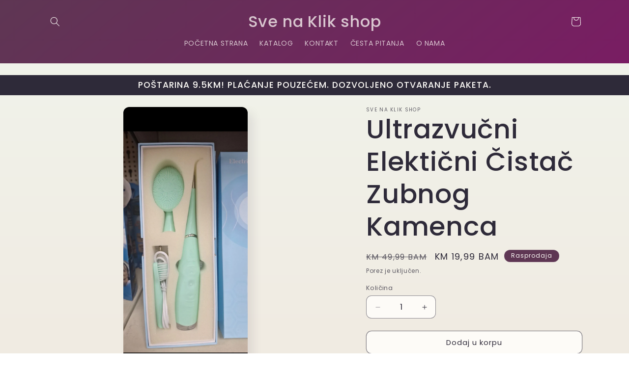

--- FILE ---
content_type: text/html; charset=utf-8
request_url: https://svenaklikshop.com/products/ultrazvucni-elekticni-cistac-zubnog-kamenca
body_size: 41759
content:
<!doctype html>
<html class="no-js" lang="hr-HR">
  <head>
    <meta charset="utf-8">
    <meta http-equiv="X-UA-Compatible" content="IE=edge">
    <meta name="viewport" content="width=device-width,initial-scale=1">
    <meta name="theme-color" content="">
    <link rel="canonical" href="https://svenaklikshop.com/products/ultrazvucni-elekticni-cistac-zubnog-kamenca"><link rel="preconnect" href="https://fonts.shopifycdn.com" crossorigin><title>
      Ultrazvučni Elektični Čistač Zubnog Kamenca
 &ndash; Sve na Klik shop</title>

    
      <meta name="description" content="Ultrazvučni čistač za zube može da ukloni zubni kamenac, mrlje, kao i tvrdi kamenac sa zuba, time sprečavajući bolesti desni. Profesionalni tretmanProfesionalni tretman za usavršavanje osmijeha sada možete obaviti bezbjedno i u toplini svog doma. Ultrazvučni čistač Vam omogućava da vodite kvalitetnu higijenu svoje usne">
    

    

<meta property="og:site_name" content="Sve na Klik shop">
<meta property="og:url" content="https://svenaklikshop.com/products/ultrazvucni-elekticni-cistac-zubnog-kamenca">
<meta property="og:title" content="Ultrazvučni Elektični Čistač Zubnog Kamenca">
<meta property="og:type" content="product">
<meta property="og:description" content="Ultrazvučni čistač za zube može da ukloni zubni kamenac, mrlje, kao i tvrdi kamenac sa zuba, time sprečavajući bolesti desni. Profesionalni tretmanProfesionalni tretman za usavršavanje osmijeha sada možete obaviti bezbjedno i u toplini svog doma. Ultrazvučni čistač Vam omogućava da vodite kvalitetnu higijenu svoje usne"><meta property="og:image" content="http://svenaklikshop.com/cdn/shop/files/viber_image_2024-05-20_21-27-39-054.jpg?v=1716657514">
  <meta property="og:image:secure_url" content="https://svenaklikshop.com/cdn/shop/files/viber_image_2024-05-20_21-27-39-054.jpg?v=1716657514">
  <meta property="og:image:width" content="738">
  <meta property="og:image:height" content="1600"><meta property="og:price:amount" content="19,99">
  <meta property="og:price:currency" content="BAM"><meta name="twitter:card" content="summary_large_image">
<meta name="twitter:title" content="Ultrazvučni Elektični Čistač Zubnog Kamenca">
<meta name="twitter:description" content="Ultrazvučni čistač za zube može da ukloni zubni kamenac, mrlje, kao i tvrdi kamenac sa zuba, time sprečavajući bolesti desni. Profesionalni tretmanProfesionalni tretman za usavršavanje osmijeha sada možete obaviti bezbjedno i u toplini svog doma. Ultrazvučni čistač Vam omogućava da vodite kvalitetnu higijenu svoje usne">


    <script src="//svenaklikshop.com/cdn/shop/t/2/assets/constants.js?v=58251544750838685771708807215" defer="defer"></script>
    <script src="//svenaklikshop.com/cdn/shop/t/2/assets/pubsub.js?v=158357773527763999511708807215" defer="defer"></script>
    <script src="//svenaklikshop.com/cdn/shop/t/2/assets/global.js?v=106116626045777747121708807215" defer="defer"></script><script src="//svenaklikshop.com/cdn/shop/t/2/assets/animations.js?v=88693664871331136111708807214" defer="defer"></script><script>window.performance && window.performance.mark && window.performance.mark('shopify.content_for_header.start');</script><meta id="shopify-digital-wallet" name="shopify-digital-wallet" content="/86313828672/digital_wallets/dialog">
<link rel="alternate" type="application/json+oembed" href="https://svenaklikshop.com/products/ultrazvucni-elekticni-cistac-zubnog-kamenca.oembed">
<script async="async" src="/checkouts/internal/preloads.js?locale=hr-BA"></script>
<script id="shopify-features" type="application/json">{"accessToken":"284e08fa602c96674c92fb05dc5cc581","betas":["rich-media-storefront-analytics"],"domain":"svenaklikshop.com","predictiveSearch":true,"shopId":86313828672,"locale":"hr"}</script>
<script>var Shopify = Shopify || {};
Shopify.shop = "bc81ef-b1.myshopify.com";
Shopify.locale = "hr-HR";
Shopify.currency = {"active":"BAM","rate":"1.0"};
Shopify.country = "BA";
Shopify.theme = {"name":"Sense","id":165642142016,"schema_name":"Sense","schema_version":"13.0.1","theme_store_id":1356,"role":"main"};
Shopify.theme.handle = "null";
Shopify.theme.style = {"id":null,"handle":null};
Shopify.cdnHost = "svenaklikshop.com/cdn";
Shopify.routes = Shopify.routes || {};
Shopify.routes.root = "/";</script>
<script type="module">!function(o){(o.Shopify=o.Shopify||{}).modules=!0}(window);</script>
<script>!function(o){function n(){var o=[];function n(){o.push(Array.prototype.slice.apply(arguments))}return n.q=o,n}var t=o.Shopify=o.Shopify||{};t.loadFeatures=n(),t.autoloadFeatures=n()}(window);</script>
<script id="shop-js-analytics" type="application/json">{"pageType":"product"}</script>
<script defer="defer" async type="module" src="//svenaklikshop.com/cdn/shopifycloud/shop-js/modules/v2/client.init-shop-cart-sync_DuK8k-vV.hr-HR.esm.js"></script>
<script defer="defer" async type="module" src="//svenaklikshop.com/cdn/shopifycloud/shop-js/modules/v2/chunk.common_BSQxiUWK.esm.js"></script>
<script defer="defer" async type="module" src="//svenaklikshop.com/cdn/shopifycloud/shop-js/modules/v2/chunk.modal_DQjuLY5x.esm.js"></script>
<script type="module">
  await import("//svenaklikshop.com/cdn/shopifycloud/shop-js/modules/v2/client.init-shop-cart-sync_DuK8k-vV.hr-HR.esm.js");
await import("//svenaklikshop.com/cdn/shopifycloud/shop-js/modules/v2/chunk.common_BSQxiUWK.esm.js");
await import("//svenaklikshop.com/cdn/shopifycloud/shop-js/modules/v2/chunk.modal_DQjuLY5x.esm.js");

  window.Shopify.SignInWithShop?.initShopCartSync?.({"fedCMEnabled":true,"windoidEnabled":true});

</script>
<script>(function() {
  var isLoaded = false;
  function asyncLoad() {
    if (isLoaded) return;
    isLoaded = true;
    var urls = ["https:\/\/apps.synctrack.io\/cta-buttons\/cta-group-button.js?v=1744704690\u0026shop=bc81ef-b1.myshopify.com","https:\/\/pixee.gropulse.com\/js\/active.js?shop=bc81ef-b1.myshopify.com"];
    for (var i = 0; i < urls.length; i++) {
      var s = document.createElement('script');
      s.type = 'text/javascript';
      s.async = true;
      s.src = urls[i];
      var x = document.getElementsByTagName('script')[0];
      x.parentNode.insertBefore(s, x);
    }
  };
  if(window.attachEvent) {
    window.attachEvent('onload', asyncLoad);
  } else {
    window.addEventListener('load', asyncLoad, false);
  }
})();</script>
<script id="__st">var __st={"a":86313828672,"offset":3600,"reqid":"49ecbd79-1935-49c8-b919-c51f3fce834b-1769821741","pageurl":"svenaklikshop.com\/products\/ultrazvucni-elekticni-cistac-zubnog-kamenca","u":"5ca5a1a8a4f1","p":"product","rtyp":"product","rid":9342713397568};</script>
<script>window.ShopifyPaypalV4VisibilityTracking = true;</script>
<script id="captcha-bootstrap">!function(){'use strict';const t='contact',e='account',n='new_comment',o=[[t,t],['blogs',n],['comments',n],[t,'customer']],c=[[e,'customer_login'],[e,'guest_login'],[e,'recover_customer_password'],[e,'create_customer']],r=t=>t.map((([t,e])=>`form[action*='/${t}']:not([data-nocaptcha='true']) input[name='form_type'][value='${e}']`)).join(','),a=t=>()=>t?[...document.querySelectorAll(t)].map((t=>t.form)):[];function s(){const t=[...o],e=r(t);return a(e)}const i='password',u='form_key',d=['recaptcha-v3-token','g-recaptcha-response','h-captcha-response',i],f=()=>{try{return window.sessionStorage}catch{return}},m='__shopify_v',_=t=>t.elements[u];function p(t,e,n=!1){try{const o=window.sessionStorage,c=JSON.parse(o.getItem(e)),{data:r}=function(t){const{data:e,action:n}=t;return t[m]||n?{data:e,action:n}:{data:t,action:n}}(c);for(const[e,n]of Object.entries(r))t.elements[e]&&(t.elements[e].value=n);n&&o.removeItem(e)}catch(o){console.error('form repopulation failed',{error:o})}}const l='form_type',E='cptcha';function T(t){t.dataset[E]=!0}const w=window,h=w.document,L='Shopify',v='ce_forms',y='captcha';let A=!1;((t,e)=>{const n=(g='f06e6c50-85a8-45c8-87d0-21a2b65856fe',I='https://cdn.shopify.com/shopifycloud/storefront-forms-hcaptcha/ce_storefront_forms_captcha_hcaptcha.v1.5.2.iife.js',D={infoText:'Zaštićeno sustavom hCaptcha',privacyText:'Zaštita privatnosti',termsText:'Uvjeti'},(t,e,n)=>{const o=w[L][v],c=o.bindForm;if(c)return c(t,g,e,D).then(n);var r;o.q.push([[t,g,e,D],n]),r=I,A||(h.body.append(Object.assign(h.createElement('script'),{id:'captcha-provider',async:!0,src:r})),A=!0)});var g,I,D;w[L]=w[L]||{},w[L][v]=w[L][v]||{},w[L][v].q=[],w[L][y]=w[L][y]||{},w[L][y].protect=function(t,e){n(t,void 0,e),T(t)},Object.freeze(w[L][y]),function(t,e,n,w,h,L){const[v,y,A,g]=function(t,e,n){const i=e?o:[],u=t?c:[],d=[...i,...u],f=r(d),m=r(i),_=r(d.filter((([t,e])=>n.includes(e))));return[a(f),a(m),a(_),s()]}(w,h,L),I=t=>{const e=t.target;return e instanceof HTMLFormElement?e:e&&e.form},D=t=>v().includes(t);t.addEventListener('submit',(t=>{const e=I(t);if(!e)return;const n=D(e)&&!e.dataset.hcaptchaBound&&!e.dataset.recaptchaBound,o=_(e),c=g().includes(e)&&(!o||!o.value);(n||c)&&t.preventDefault(),c&&!n&&(function(t){try{if(!f())return;!function(t){const e=f();if(!e)return;const n=_(t);if(!n)return;const o=n.value;o&&e.removeItem(o)}(t);const e=Array.from(Array(32),(()=>Math.random().toString(36)[2])).join('');!function(t,e){_(t)||t.append(Object.assign(document.createElement('input'),{type:'hidden',name:u})),t.elements[u].value=e}(t,e),function(t,e){const n=f();if(!n)return;const o=[...t.querySelectorAll(`input[type='${i}']`)].map((({name:t})=>t)),c=[...d,...o],r={};for(const[a,s]of new FormData(t).entries())c.includes(a)||(r[a]=s);n.setItem(e,JSON.stringify({[m]:1,action:t.action,data:r}))}(t,e)}catch(e){console.error('failed to persist form',e)}}(e),e.submit())}));const S=(t,e)=>{t&&!t.dataset[E]&&(n(t,e.some((e=>e===t))),T(t))};for(const o of['focusin','change'])t.addEventListener(o,(t=>{const e=I(t);D(e)&&S(e,y())}));const B=e.get('form_key'),M=e.get(l),P=B&&M;t.addEventListener('DOMContentLoaded',(()=>{const t=y();if(P)for(const e of t)e.elements[l].value===M&&p(e,B);[...new Set([...A(),...v().filter((t=>'true'===t.dataset.shopifyCaptcha))])].forEach((e=>S(e,t)))}))}(h,new URLSearchParams(w.location.search),n,t,e,['guest_login'])})(!0,!0)}();</script>
<script integrity="sha256-4kQ18oKyAcykRKYeNunJcIwy7WH5gtpwJnB7kiuLZ1E=" data-source-attribution="shopify.loadfeatures" defer="defer" src="//svenaklikshop.com/cdn/shopifycloud/storefront/assets/storefront/load_feature-a0a9edcb.js" crossorigin="anonymous"></script>
<script data-source-attribution="shopify.dynamic_checkout.dynamic.init">var Shopify=Shopify||{};Shopify.PaymentButton=Shopify.PaymentButton||{isStorefrontPortableWallets:!0,init:function(){window.Shopify.PaymentButton.init=function(){};var t=document.createElement("script");t.src="https://svenaklikshop.com/cdn/shopifycloud/portable-wallets/latest/portable-wallets.hr.js",t.type="module",document.head.appendChild(t)}};
</script>
<script data-source-attribution="shopify.dynamic_checkout.buyer_consent">
  function portableWalletsHideBuyerConsent(e){var t=document.getElementById("shopify-buyer-consent"),n=document.getElementById("shopify-subscription-policy-button");t&&n&&(t.classList.add("hidden"),t.setAttribute("aria-hidden","true"),n.removeEventListener("click",e))}function portableWalletsShowBuyerConsent(e){var t=document.getElementById("shopify-buyer-consent"),n=document.getElementById("shopify-subscription-policy-button");t&&n&&(t.classList.remove("hidden"),t.removeAttribute("aria-hidden"),n.addEventListener("click",e))}window.Shopify?.PaymentButton&&(window.Shopify.PaymentButton.hideBuyerConsent=portableWalletsHideBuyerConsent,window.Shopify.PaymentButton.showBuyerConsent=portableWalletsShowBuyerConsent);
</script>
<script>
  function portableWalletsCleanup(e){e&&e.src&&console.error("Failed to load portable wallets script "+e.src);var t=document.querySelectorAll("shopify-accelerated-checkout .shopify-payment-button__skeleton, shopify-accelerated-checkout-cart .wallet-cart-button__skeleton"),e=document.getElementById("shopify-buyer-consent");for(let e=0;e<t.length;e++)t[e].remove();e&&e.remove()}function portableWalletsNotLoadedAsModule(e){e instanceof ErrorEvent&&"string"==typeof e.message&&e.message.includes("import.meta")&&"string"==typeof e.filename&&e.filename.includes("portable-wallets")&&(window.removeEventListener("error",portableWalletsNotLoadedAsModule),window.Shopify.PaymentButton.failedToLoad=e,"loading"===document.readyState?document.addEventListener("DOMContentLoaded",window.Shopify.PaymentButton.init):window.Shopify.PaymentButton.init())}window.addEventListener("error",portableWalletsNotLoadedAsModule);
</script>

<script type="module" src="https://svenaklikshop.com/cdn/shopifycloud/portable-wallets/latest/portable-wallets.hr.js" onError="portableWalletsCleanup(this)" crossorigin="anonymous"></script>
<script nomodule>
  document.addEventListener("DOMContentLoaded", portableWalletsCleanup);
</script>

<link id="shopify-accelerated-checkout-styles" rel="stylesheet" media="screen" href="https://svenaklikshop.com/cdn/shopifycloud/portable-wallets/latest/accelerated-checkout-backwards-compat.css" crossorigin="anonymous">
<style id="shopify-accelerated-checkout-cart">
        #shopify-buyer-consent {
  margin-top: 1em;
  display: inline-block;
  width: 100%;
}

#shopify-buyer-consent.hidden {
  display: none;
}

#shopify-subscription-policy-button {
  background: none;
  border: none;
  padding: 0;
  text-decoration: underline;
  font-size: inherit;
  cursor: pointer;
}

#shopify-subscription-policy-button::before {
  box-shadow: none;
}

      </style>
<script id="sections-script" data-sections="header" defer="defer" src="//svenaklikshop.com/cdn/shop/t/2/compiled_assets/scripts.js?v=468"></script>
<script>window.performance && window.performance.mark && window.performance.mark('shopify.content_for_header.end');</script>


    <style data-shopify>
      @font-face {
  font-family: Poppins;
  font-weight: 400;
  font-style: normal;
  font-display: swap;
  src: url("//svenaklikshop.com/cdn/fonts/poppins/poppins_n4.0ba78fa5af9b0e1a374041b3ceaadf0a43b41362.woff2") format("woff2"),
       url("//svenaklikshop.com/cdn/fonts/poppins/poppins_n4.214741a72ff2596839fc9760ee7a770386cf16ca.woff") format("woff");
}

      @font-face {
  font-family: Poppins;
  font-weight: 700;
  font-style: normal;
  font-display: swap;
  src: url("//svenaklikshop.com/cdn/fonts/poppins/poppins_n7.56758dcf284489feb014a026f3727f2f20a54626.woff2") format("woff2"),
       url("//svenaklikshop.com/cdn/fonts/poppins/poppins_n7.f34f55d9b3d3205d2cd6f64955ff4b36f0cfd8da.woff") format("woff");
}

      @font-face {
  font-family: Poppins;
  font-weight: 400;
  font-style: italic;
  font-display: swap;
  src: url("//svenaklikshop.com/cdn/fonts/poppins/poppins_i4.846ad1e22474f856bd6b81ba4585a60799a9f5d2.woff2") format("woff2"),
       url("//svenaklikshop.com/cdn/fonts/poppins/poppins_i4.56b43284e8b52fc64c1fd271f289a39e8477e9ec.woff") format("woff");
}

      @font-face {
  font-family: Poppins;
  font-weight: 700;
  font-style: italic;
  font-display: swap;
  src: url("//svenaklikshop.com/cdn/fonts/poppins/poppins_i7.42fd71da11e9d101e1e6c7932199f925f9eea42d.woff2") format("woff2"),
       url("//svenaklikshop.com/cdn/fonts/poppins/poppins_i7.ec8499dbd7616004e21155106d13837fff4cf556.woff") format("woff");
}

      @font-face {
  font-family: Poppins;
  font-weight: 500;
  font-style: normal;
  font-display: swap;
  src: url("//svenaklikshop.com/cdn/fonts/poppins/poppins_n5.ad5b4b72b59a00358afc706450c864c3c8323842.woff2") format("woff2"),
       url("//svenaklikshop.com/cdn/fonts/poppins/poppins_n5.33757fdf985af2d24b32fcd84c9a09224d4b2c39.woff") format("woff");
}


      
        :root,
        .color-scheme-1 {
          --color-background: 253,251,247;
        
          --gradient-background: linear-gradient(180deg, rgba(240, 244, 236, 1), rgba(241, 235, 226, 1) 100%);
        

        

        --color-foreground: 46,42,57;
        --color-background-contrast: 228,200,145;
        --color-shadow: 46,42,57;
        --color-button: 155,4,111;
        --color-button-text: 253,251,247;
        --color-secondary-button: 253,251,247;
        --color-secondary-button-text: 46,42,57;
        --color-link: 46,42,57;
        --color-badge-foreground: 46,42,57;
        --color-badge-background: 253,251,247;
        --color-badge-border: 46,42,57;
        --payment-terms-background-color: rgb(253 251 247);
      }
      
        
        .color-scheme-2 {
          --color-background: 167,210,255;
        
          --gradient-background: radial-gradient(rgba(167, 210, 255, 1), rgba(255, 224, 218, 1) 25%, rgba(215, 255, 137, 1) 100%);
        

        

        --color-foreground: 46,42,57;
        --color-background-contrast: 39,145,255;
        --color-shadow: 46,42,57;
        --color-button: 46,42,57;
        --color-button-text: 237,255,167;
        --color-secondary-button: 167,210,255;
        --color-secondary-button-text: 46,42,57;
        --color-link: 46,42,57;
        --color-badge-foreground: 46,42,57;
        --color-badge-background: 167,210,255;
        --color-badge-border: 46,42,57;
        --payment-terms-background-color: rgb(167 210 255);
      }
      
        
        .color-scheme-3 {
          --color-background: 46,42,57;
        
          --gradient-background: #2e2a39;
        

        

        --color-foreground: 253,251,247;
        --color-background-contrast: 58,53,72;
        --color-shadow: 46,42,57;
        --color-button: 253,251,247;
        --color-button-text: 46,42,57;
        --color-secondary-button: 46,42,57;
        --color-secondary-button-text: 253,251,247;
        --color-link: 253,251,247;
        --color-badge-foreground: 253,251,247;
        --color-badge-background: 46,42,57;
        --color-badge-border: 253,251,247;
        --payment-terms-background-color: rgb(46 42 57);
      }
      
        
        .color-scheme-4 {
          --color-background: 155,4,111;
        
          --gradient-background: #9b046f;
        

        

        --color-foreground: 253,251,247;
        --color-background-contrast: 180,5,129;
        --color-shadow: 46,42,57;
        --color-button: 253,251,247;
        --color-button-text: 155,4,111;
        --color-secondary-button: 155,4,111;
        --color-secondary-button-text: 253,251,247;
        --color-link: 253,251,247;
        --color-badge-foreground: 253,251,247;
        --color-badge-background: 155,4,111;
        --color-badge-border: 253,251,247;
        --payment-terms-background-color: rgb(155 4 111);
      }
      
        
        .color-scheme-5 {
          --color-background: 94,54,83;
        
          --gradient-background: linear-gradient(320deg, rgba(134, 16, 106, 1), rgba(94, 54, 83, 1) 100%);
        

        

        --color-foreground: 253,251,247;
        --color-background-contrast: 13,7,11;
        --color-shadow: 46,42,57;
        --color-button: 253,251,247;
        --color-button-text: 94,54,83;
        --color-secondary-button: 94,54,83;
        --color-secondary-button-text: 253,251,247;
        --color-link: 253,251,247;
        --color-badge-foreground: 253,251,247;
        --color-badge-background: 94,54,83;
        --color-badge-border: 253,251,247;
        --payment-terms-background-color: rgb(94 54 83);
      }
      

      body, .color-scheme-1, .color-scheme-2, .color-scheme-3, .color-scheme-4, .color-scheme-5 {
        color: rgba(var(--color-foreground), 0.75);
        background-color: rgb(var(--color-background));
      }

      :root {
        --font-body-family: Poppins, sans-serif;
        --font-body-style: normal;
        --font-body-weight: 400;
        --font-body-weight-bold: 700;

        --font-heading-family: Poppins, sans-serif;
        --font-heading-style: normal;
        --font-heading-weight: 500;

        --font-body-scale: 1.0;
        --font-heading-scale: 1.35;

        --media-padding: px;
        --media-border-opacity: 0.1;
        --media-border-width: 0px;
        --media-radius: 12px;
        --media-shadow-opacity: 0.1;
        --media-shadow-horizontal-offset: 10px;
        --media-shadow-vertical-offset: 12px;
        --media-shadow-blur-radius: 20px;
        --media-shadow-visible: 1;

        --page-width: 120rem;
        --page-width-margin: 0rem;

        --product-card-image-padding: 0.0rem;
        --product-card-corner-radius: 1.2rem;
        --product-card-text-alignment: center;
        --product-card-border-width: 0.0rem;
        --product-card-border-opacity: 0.1;
        --product-card-shadow-opacity: 0.05;
        --product-card-shadow-visible: 1;
        --product-card-shadow-horizontal-offset: 1.0rem;
        --product-card-shadow-vertical-offset: 1.0rem;
        --product-card-shadow-blur-radius: 3.5rem;

        --collection-card-image-padding: 0.0rem;
        --collection-card-corner-radius: 1.2rem;
        --collection-card-text-alignment: center;
        --collection-card-border-width: 0.0rem;
        --collection-card-border-opacity: 0.1;
        --collection-card-shadow-opacity: 0.05;
        --collection-card-shadow-visible: 1;
        --collection-card-shadow-horizontal-offset: 1.0rem;
        --collection-card-shadow-vertical-offset: 1.0rem;
        --collection-card-shadow-blur-radius: 3.5rem;

        --blog-card-image-padding: 0.0rem;
        --blog-card-corner-radius: 1.2rem;
        --blog-card-text-alignment: center;
        --blog-card-border-width: 0.0rem;
        --blog-card-border-opacity: 0.1;
        --blog-card-shadow-opacity: 0.05;
        --blog-card-shadow-visible: 1;
        --blog-card-shadow-horizontal-offset: 1.0rem;
        --blog-card-shadow-vertical-offset: 1.0rem;
        --blog-card-shadow-blur-radius: 3.5rem;

        --badge-corner-radius: 2.0rem;

        --popup-border-width: 1px;
        --popup-border-opacity: 0.1;
        --popup-corner-radius: 22px;
        --popup-shadow-opacity: 0.1;
        --popup-shadow-horizontal-offset: 10px;
        --popup-shadow-vertical-offset: 12px;
        --popup-shadow-blur-radius: 20px;

        --drawer-border-width: 1px;
        --drawer-border-opacity: 0.1;
        --drawer-shadow-opacity: 0.0;
        --drawer-shadow-horizontal-offset: 0px;
        --drawer-shadow-vertical-offset: 4px;
        --drawer-shadow-blur-radius: 5px;

        --spacing-sections-desktop: 36px;
        --spacing-sections-mobile: 25px;

        --grid-desktop-vertical-spacing: 40px;
        --grid-desktop-horizontal-spacing: 40px;
        --grid-mobile-vertical-spacing: 20px;
        --grid-mobile-horizontal-spacing: 20px;

        --text-boxes-border-opacity: 0.1;
        --text-boxes-border-width: 0px;
        --text-boxes-radius: 24px;
        --text-boxes-shadow-opacity: 0.0;
        --text-boxes-shadow-visible: 0;
        --text-boxes-shadow-horizontal-offset: 10px;
        --text-boxes-shadow-vertical-offset: 12px;
        --text-boxes-shadow-blur-radius: 20px;

        --buttons-radius: 10px;
        --buttons-radius-outset: 11px;
        --buttons-border-width: 1px;
        --buttons-border-opacity: 0.55;
        --buttons-shadow-opacity: 0.0;
        --buttons-shadow-visible: 0;
        --buttons-shadow-horizontal-offset: 0px;
        --buttons-shadow-vertical-offset: 4px;
        --buttons-shadow-blur-radius: 5px;
        --buttons-border-offset: 0.3px;

        --inputs-radius: 10px;
        --inputs-border-width: 1px;
        --inputs-border-opacity: 0.55;
        --inputs-shadow-opacity: 0.0;
        --inputs-shadow-horizontal-offset: 0px;
        --inputs-margin-offset: 0px;
        --inputs-shadow-vertical-offset: 4px;
        --inputs-shadow-blur-radius: 5px;
        --inputs-radius-outset: 11px;

        --variant-pills-radius: 10px;
        --variant-pills-border-width: 0px;
        --variant-pills-border-opacity: 0.1;
        --variant-pills-shadow-opacity: 0.0;
        --variant-pills-shadow-horizontal-offset: 0px;
        --variant-pills-shadow-vertical-offset: 4px;
        --variant-pills-shadow-blur-radius: 5px;
      }

      *,
      *::before,
      *::after {
        box-sizing: inherit;
      }

      html {
        box-sizing: border-box;
        font-size: calc(var(--font-body-scale) * 62.5%);
        height: 100%;
      }

      body {
        display: grid;
        grid-template-rows: auto auto 1fr auto;
        grid-template-columns: 100%;
        min-height: 100%;
        margin: 0;
        font-size: 1.5rem;
        letter-spacing: 0.06rem;
        line-height: calc(1 + 0.8 / var(--font-body-scale));
        font-family: var(--font-body-family);
        font-style: var(--font-body-style);
        font-weight: var(--font-body-weight);
      }

      @media screen and (min-width: 750px) {
        body {
          font-size: 1.6rem;
        }
      }
    </style>

    <link href="//svenaklikshop.com/cdn/shop/t/2/assets/base.css?v=25513028573540360251708807214" rel="stylesheet" type="text/css" media="all" />
<link rel="preload" as="font" href="//svenaklikshop.com/cdn/fonts/poppins/poppins_n4.0ba78fa5af9b0e1a374041b3ceaadf0a43b41362.woff2" type="font/woff2" crossorigin><link rel="preload" as="font" href="//svenaklikshop.com/cdn/fonts/poppins/poppins_n5.ad5b4b72b59a00358afc706450c864c3c8323842.woff2" type="font/woff2" crossorigin><link
        rel="stylesheet"
        href="//svenaklikshop.com/cdn/shop/t/2/assets/component-predictive-search.css?v=118923337488134913561708807214"
        media="print"
        onload="this.media='all'"
      ><script>
      document.documentElement.className = document.documentElement.className.replace('no-js', 'js');
      if (Shopify.designMode) {
        document.documentElement.classList.add('shopify-design-mode');
      }
    </script>
  <!-- BEGIN app block: shopify://apps/releasit-cod-form/blocks/app-embed/72faf214-4174-4fec-886b-0d0e8d3af9a2 -->

<!-- BEGIN app snippet: metafields-handlers -->







  
  <!-- END app snippet -->


  <!-- BEGIN app snippet: old-ext -->
  
<script type='application/javascript'>
      var _RSI_COD_FORM_SETTINGS = {"testMode":false,"visiblity":{"enabledOnlyForCountries_array":[],"enabledOnlyForProducts_array":[],"enabledOnlyForTotal":"0,0","isEnabledOnlyForCountries":false,"isEnabledOnlyForProducts":false,"isExcludedForProducts":false,"totalLimitText":"Plaćanje pouzećem nije dostupno za narudžbe iznad 1000 USD, molimo upotrijebite drugi način plaćanja."},"cartPage":{"isEnabled":true,"isSeperateButton":false},"productPage":{"addMode":"product-only","hideAddToCartButton":false,"hideQuickCheckoutButtons":true,"ignoreCollectionsV2":false,"ignoreHomeV2":false,"isEnabled":true},"buyNowButton":{"floatingEnabled":true,"floatingPos":"bottom","iconType":"cart1","shakerType":"shake","style":{"bgColor":"rgba(14, 218, 82, 1)","borderColor":"rgba(0,0,0,1)","borderRadius":2,"borderWidth":0,"color":"rgba(255,255,255,1)","fontSizeFactor":1,"shadowOpacity":0.1},"subt":"","text":"KUPI ODMAH"},"autocomplete":{"freeTrial":20,"isEnabled":false},"codFee":{"commission":300,"commissionName":"Plaćanje pouzećem","isFeeEnabled":false,"isFeeTaxable":false},"abandonedCheckouts":{"isEnabled":true},"localization":{"countryCode":"BA","country":{"code":"BA","label":{"t":{"en":"Bosnia & Herzegovina"}},"phonePrefix":"+387"}},"form":{"allTaxesIncluded":{"isEnabled":false,"text":"Svi porezi uključeni."},"checkoutLines_array":[{"type":"subtotal","title":"Međuzbir"},{"type":"shipping","title":"Poštarina"},{"type":"total","title":"Ukupno"}],"deferLoading":true,"discounts":{"applyButton":{"style":{"bgColor":"rgba(0,0,0,1)"},"text":"Primijeniti"},"checkoutLineText":"Popusti","fieldLabel":"Kod za popust","isEnabled":false,"limitToOneCode":true},"fields":{"areLabelsEnabled":true,"isCountriesV2":true,"isV2":true,"isV3":true,"items_array":[{"type":"quantity_offer","isActive":false,"position":0,"backendFields":{"label":{"t":{"en":"Quantity offer","it":"Offerta quantità","es":"Oferta de cantidad","fr":"Offre de quantità"}},"hideEdit":true}},{"type":"discount_codes","isActive":false,"position":1,"backendFields":{"label":{"t":{"en":"Discount codes","it":"Codici sconto","es":"Códigos de descuento","fr":"Codes de réduction"}}}},{"type":"custom_text","isActive":true,"text":"Unesite podatke za dostavu","alignment":"center","fontWeight":"600","fontSizeFactor":1.05,"color":"rgba(0,0,0,1)","position":2,"backendFields":{"label":{"t":{"en":"Custom text","it":"Testo personalizzabile","es":"Texto personalizable","fr":"Texte personnalisé"}}}},{"type":"first_name","required":true,"showIcon":true,"label":"Ime","n":{"ph":"Ime","minL":2,"maxL":250,"eInv":"","reg":""},"isActive":true,"position":3,"backendFields":{"label":{"t":{"en":"First name field","it":"Campo nome","es":"Campo de nombre","fr":"Champ prénom"}},"name":"first_name"}},{"type":"last_name","required":true,"showIcon":true,"label":"Prezime","n":{"ph":"Prezime","minL":2,"maxL":250,"eInv":"","reg":""},"isActive":true,"position":4,"backendFields":{"label":{"t":{"en":"Last name field","it":"Campo cognome","es":"Campo de apellido","fr":"Champ nom de famille"}},"name":"last_name"}},{"type":"phone","required":true,"showIcon":true,"label":"Broj telefona","n":{"ph":"Telefon","minL":1,"maxL":15,"reg":"","pf":""},"isActive":true,"position":5,"backendFields":{"label":{"t":{"en":"Phone field","it":"Campo telefono","es":"Campo de teléfono","fr":"Champ téléphone"}},"name":"phone"}},{"type":"address","required":true,"showIcon":true,"label":"Adresa","n":{"ph":"Adresa","minL":2,"maxL":250,"eInv":"","reg":"","pf":""},"isActive":true,"position":6,"backendFields":{"label":{"t":{"en":"Address field","it":"Campo indirizzo","es":"Campo de dirección","fr":"Champ d'adresse"}},"name":"address"}},{"type":"civic_number","required":false,"showIcon":true,"label":"Adresa 2","n":{"ph":"Adresa 2","minL":1,"maxL":250,"eInv":"","reg":"","pf":""},"isActive":false,"position":7,"backendFields":{"label":{"t":{"en":"Address 2 field","it":"Campo numero civico","es":"Campo de dirección 2","fr":"Champ adresse 2"}},"name":"civic_number"}},{"type":"province","required":true,"showIcon":true,"label":"Pokrajina","n":{"ph":"Pokrajina","minL":2,"maxL":250,"eInv":"","reg":"","pf":""},"isActive":false,"position":8,"backendFields":{"label":{"t":{"en":"Province field","it":"Campo provincia","es":"Campo provincia","fr":"Champ province"}},"name":"province"}},{"type":"city","required":true,"showIcon":true,"label":"Grad","n":{"ph":"Grad","minL":2,"maxL":250,"eInv":"","reg":"","pf":""},"isActive":true,"position":9,"backendFields":{"label":{"t":{"en":"City field","it":"Campo città","es":"Campo de la ciudad","fr":"Champ de la ville"}},"name":"city"}},{"type":"zip_code","required":true,"showIcon":true,"label":"Poštanski broj","n":{"ph":"Poštanski broj","minL":2,"maxL":250,"eInv":"","reg":"","pf":""},"isActive":true,"position":10,"backendFields":{"label":{"t":{"en":"Zip code field","it":"Campo codice postale (CAP)","es":"Campo de código postal","fr":"Champ code postal"}},"name":"zip_code"}},{"type":"email","required":false,"showIcon":true,"label":"E-mail","n":{"ph":"E-mail","minL":1,"maxL":250},"isActive":true,"position":11,"backendFields":{"label":{"t":{"en":"Email field","it":"Campo email","es":"Campo de correo electrónico","fr":"Champ e-mail"}},"name":"email"}},{"type":"note","showIcon":true,"required":false,"label":"Napomena","n":{"ph":"Napomena","minL":1,"maxL":250,"eInv":"","reg":"","pf":""},"isActive":true,"position":12,"backendFields":{"label":{"t":{"en":"Order note field","it":"Campo nota sull'ordine","es":"Campo de nota del pedido","fr":"Champ de note de commande"}},"name":"note"}},{"type":"newsletter_subscribe_checkbox","label":"Pretplatite se kako biste bili u tijeku s novim proizvodima i ponudama!","isActive":false,"isPreselected":false,"position":13,"backendFields":{"label":{"t":{"en":"Newsletter field","it":"Campo iscrizione marketing","es":"Campo de inscripción de marketing","fr":"Champ de saisie marketing"}},"name":"newsletter_subscribe_checkbox"}},{"type":"terms_accept_checkbox","required":true,"label":"Prihvatite naše <a href=\"/policies/terms-of-service\">uvjete i odredbe</a>","isActive":false,"position":14,"backendFields":{"label":{"t":{"en":"Accept terms field","it":"Campo accettazione dei termini","es":"Campo de aceptación de términos","fr":"Champ d'acceptation des conditions"}},"name":"terms_accept_checkbox"}},{"type":"shipping_rates","isActive":true,"alignment":"left","position":15,"backendFields":{"label":{"t":{"en":"Shipping rates","it":"Tariffe di spedizione","es":"Tarifas de envío","fr":"Frais d'envoi"}}}},{"type":"order_summary","isActive":true,"position":16,"backendFields":{"label":{"t":{"en":"Order summary","it":"Riepilogo ordine","es":"Resumen del pedido","fr":"Résumé de la commande"}},"hideEdit":true}},{"type":"totals_summary","isActive":true,"position":17,"backendFields":{"label":{"t":{"en":"Totals summary","it":"Riepilogo totali","es":"Resumen total","fr":"Résumé des totaux"}}}},{"type":"submit_button","isActive":true,"position":18,"backendFields":{"label":{"t":{"en":"Submit button","it":"Pulsante di invio","es":"Botón de envío","fr":"Bouton de soumission"}}}}],"style":{"bgColor":"rgba(169, 181, 211, 0.09)","borderColor":"rgba(203,203,203,1)","borderRadius":9,"borderStyle":"all","borderWidth":1,"shadowOpacity":0.2},"title":"Unesite svoju adresu za dostavu","titleAlign":"left"},"generalTexts":{"errors":{"invalidDiscountCode":"Unesite važeći kod za popust.","invalidEmail":"Unesite važeću e-mail adresu.","invalidGeneric":"Unesite valjanu vrijednost.","invalidPhone":"Unesite važeći broj telefona.","oneDiscountCodeAllowed":"Dopušten je samo 1 popust po narudžbi.","required":"Ovo polje je obavezno."},"free":"Besplatna","selectShippingRate":"Metoda dostave"},"hasDraftChoButton":true,"hasEmbeddedV2":true,"hasInlineVal":true,"hasNewQOSel":true,"header":{"showClose":true,"title":"PLAĆANJE POUZEĆEM","titleStyle":{"alignment":"left","fontSizeFactor":1,"color":"rgba(0,0,0,1)","fontWeight":"600"}},"hideCheckoutLines":false,"isEmbedded":false,"isRtlEnabled":false,"isUsingAppEmbed":true,"isUsingScriptTag":true,"isUsingSpCdn":true,"oneTickUpsells":{"mainTitle":"We have offers for you!"},"style":{"bgColor":"rgba(255,255,255,1)","borderColor":"rgba(0,0,0,1)","borderRadius":9,"borderWidth":0,"color":"rgba(0,0,0,1)","fontSizeFactor":1,"fullScr":false,"shadowOpacity":0.2},"submitButton":{"iconType":"none","shakerType":"shake","style":{"bgColor":"rgba(14, 218, 82, 1)","borderColor":"rgba(0,0,0,1)","borderRadius":2,"borderWidth":0,"color":"rgba(255,255,255,1)","fontSizeFactor":1,"shadowOpacity":0.1},"subt":"","text":"Završi kupovinu"},"useMoneyFormat":true,"useMoneyFormatV2":true,"currentPage":"","currentStatus":"","postUrl":"/apps/rsi-cod-form-do-not-change/create-order"},"taxes":{"applyOn":"products-only","isEnabled":false,"isIncluded":true,"isShipSeparate":false,"onlyForCountries":"","rate":"19","shipRate":"19","shipTaxName":"SHIPPING_TAX","taxName":"VAT"},"tracking":{"disableAllEvents":false,"items_array":[{"id":"1278647073518000\t","type":"fb_browser"}]},"shippingRates":{"isAutomatic":false,"items_array":[{"type":"default","title":"Default rate","price":0,"priority":0},{"type":"custom","title":"Standardna dostava","desc":"","price":950,"condition":[],"priority":2},{"type":"custom","title":"Express dostava","condition":[],"price":1150,"priority":1}],"sortMode":"price-low-high"},"integrations":{"codFee":false},"general":{"blockQuantity":"0","bsMess":"","disableAutofill":false,"disableAutomaticDs":false,"noTagsToOrders":true,"paymentMethod":{"name":"Cash on Delivery (COD)","isEnabled":true},"redirectToCustomPage":{"type":"url","url":"","isEnabled":false},"removePhPrefix":true,"removeZeroFromPh":true,"saveOrdersAsDrafts":false,"saveUtms":false,"sendSms":true,"storefrontAccessToken":"5ddfad0b4b17fee316e2617fe0e3ee2f","webPixelId":"gid://shopify/WebPixel/1740013888"},"upsells":{"addButton":{"shakerType":"none","style":{"borderColor":"rgba(0,0,0,1)","bgColor":"rgba(0,0,0,1)","color":"rgba(255,255,255,1)","borderRadius":2,"shadowOpacity":0.1,"borderWidth":0},"text":"Dodaj mojoj narudžbi"},"isPostPurchase":true,"maxNum":2,"noThanksButton":{"style":{"borderColor":"rgba(0,0,0,1)","bgColor":"rgba(255,255,255,1)","color":"rgba(0,0,0,1)","borderRadius":2,"shadowOpacity":0.1,"borderWidth":2},"text":"Ne hvala, ispuni moju narudžbu"},"showQuantitySelector":false,"topText":"Dodajte {product_name} svojoj narudžbi!","isEnabled":true,"postUrl":"/apps/rsi-cod-form-do-not-change/get-upsell"},"reportPostUrl":"/apps/rsi-cod-form-do-not-change/send-report","messOtp":{"attempts":3,"isEnabled":false,"mode":"sms","smsMess":"{otp_code} je vaš kontrolni kod za vašu narudžbu.","tAttemptsExceeded":"Dosegli ste ograničenje ponovnih slanja, pokušajte ponovo s drugim telefonskim brojem.","tChangePhone":"Promjena broja telefona","tDescription":"Kôd za provjeru poslan je SMS-om na vaš broj telefona {phone_number}. U nastavku unesite svoj kod kako biste potvrdili svoj telefonski broj:","tInvalidCode":"Kôd koji ste unijeli nije važeći, pokušajte ponovo.","tNewCodeSent":"Novi kôd poslan je SMS-om na vaš broj telefona {phone_number}. Unesite gornji kod.","tResend":"Ponovno pošalji kôd","tTitle":"Potvrdite svoj broj telefona kako biste dovršili narudžbu","tVerify":"Potvrdi","tYourCode":"Vaš kod","postUrl":"/apps/rsi-cod-form-do-not-change/get-phone-number-otp"},"isSpCdnActive":true};
    </script>
  




<script src='https://cdn.shopify.com/extensions/019c03e7-94ac-7fb7-a18d-c8e0465bd652/releasit-cod-form-365/assets/datepicker.min.js' defer></script><script src='https://cdn.shopify.com/extensions/019c03e7-94ac-7fb7-a18d-c8e0465bd652/releasit-cod-form-365/assets/get-form-script.min.js' defer></script><script id='rsi-cod-form-product-cache' type='application/json'>
  {"id":9342713397568,"title":"Ultrazvučni Elektični Čistač Zubnog Kamenca","handle":"ultrazvucni-elekticni-cistac-zubnog-kamenca","description":"\u003cp\u003eUltrazvučni čistač za zube može da ukloni zubni kamenac, mrlje, kao i tvrdi kamenac sa zuba, time sprečavajući bolesti desni.\u003c\/p\u003e\n\u003cp\u003e\u003cimg alt=\"\" src=\"https:\/\/cdn.shopify.com\/s\/files\/1\/0863\/1382\/8672\/files\/slika4-1.jpg?v=1716657350\"\u003e\u003c\/p\u003e\n\u003cp\u003e\u003cstrong\u003eProfesionalni tretman\u003c\/strong\u003e\u003cbr\u003eProfesionalni tretman za usavršavanje osmijeha sada možete obaviti bezbjedno i u toplini svog doma. Ultrazvučni čistač Vam omogućava da vodite kvalitetnu higijenu svoje usne duplje. Jedinstvena tehnologija efikasno uklanja dentalni plak, kamenac, mrlje i ostale nesavršenosti.\u003c\/p\u003e\n\u003cp\u003e\u003cimg alt=\"\" src=\"https:\/\/cdn.shopify.com\/s\/files\/1\/0863\/1382\/8672\/files\/slika2-6.jpg?v=1716657430\"\u003e\u003c\/p\u003e\n\u003cp\u003e\u003cstrong\u003eSa lakoćom do savršenog osmijeha!\u003c\/strong\u003e\u003cstrong\u003e\u003c\/strong\u003e\u003cbr\u003ePodesite brzinu vibracija u zavinosti od svojih potreba! Praktični aparat za zube je napravljen od silikona za upotrebu u prehrambenoj industriji i ima vodootpornu zaštitu IPX6. Vaši zubi će za tili čas postati bjelji i vidno zdraviji! Povratite svoje samopouzdanje blistavim osmijehom. Efikasno održavajte zdravlje desni i spriječite njihovo krvarenje i iritiranje.\u003c\/p\u003e\n\u003cp\u003e\u003cimg alt=\"\" src=\"https:\/\/cdn.shopify.com\/s\/files\/1\/0863\/1382\/8672\/files\/38ba67ab79a20b850568e6a0c0ec19c9.gif?v=1716657445\"\u003e\u003c\/p\u003e\n\u003cp\u003e\u003cstrong\u003eSiguran i brz način punjenja putem USB-a. Jedno punjenje dovoljno je za otprilike 200 upotreba, tako da možete opušteno putovati!\u003c\/strong\u003e\u003c\/p\u003e\n\u003c!----\u003e","published_at":"2024-05-25T19:18:58+02:00","created_at":"2024-05-25T19:18:58+02:00","vendor":"Sve na Klik shop","type":"","tags":[],"price":1999,"price_min":1999,"price_max":1999,"available":true,"price_varies":false,"compare_at_price":4999,"compare_at_price_min":4999,"compare_at_price_max":4999,"compare_at_price_varies":false,"variants":[{"id":48708084269376,"title":"Default Title","option1":"Default Title","option2":null,"option3":null,"sku":"","requires_shipping":true,"taxable":true,"featured_image":null,"available":true,"name":"Ultrazvučni Elektični Čistač Zubnog Kamenca","public_title":null,"options":["Default Title"],"price":1999,"weight":0,"compare_at_price":4999,"inventory_management":"shopify","barcode":"","requires_selling_plan":false,"selling_plan_allocations":[]}],"images":["\/\/svenaklikshop.com\/cdn\/shop\/files\/viber_image_2024-05-20_21-27-39-054.jpg?v=1716657514","\/\/svenaklikshop.com\/cdn\/shop\/files\/slika1-4.jpg?v=1716657500","\/\/svenaklikshop.com\/cdn\/shop\/files\/slika3-2.jpg?v=1716657500","\/\/svenaklikshop.com\/cdn\/shop\/files\/Ultrazvucni-elekticni-cistac-zubnog-kamenca-3.jpg?v=1716657499"],"featured_image":"\/\/svenaklikshop.com\/cdn\/shop\/files\/viber_image_2024-05-20_21-27-39-054.jpg?v=1716657514","options":["Title"],"media":[{"alt":null,"id":37258279485760,"position":1,"preview_image":{"aspect_ratio":0.461,"height":1600,"width":738,"src":"\/\/svenaklikshop.com\/cdn\/shop\/files\/viber_image_2024-05-20_21-27-39-054.jpg?v=1716657514"},"aspect_ratio":0.461,"height":1600,"media_type":"image","src":"\/\/svenaklikshop.com\/cdn\/shop\/files\/viber_image_2024-05-20_21-27-39-054.jpg?v=1716657514","width":738},{"alt":null,"id":37258279321920,"position":2,"preview_image":{"aspect_ratio":1.0,"height":800,"width":800,"src":"\/\/svenaklikshop.com\/cdn\/shop\/files\/slika1-4.jpg?v=1716657500"},"aspect_ratio":1.0,"height":800,"media_type":"image","src":"\/\/svenaklikshop.com\/cdn\/shop\/files\/slika1-4.jpg?v=1716657500","width":800},{"alt":null,"id":37258279354688,"position":3,"preview_image":{"aspect_ratio":1.0,"height":225,"width":225,"src":"\/\/svenaklikshop.com\/cdn\/shop\/files\/slika3-2.jpg?v=1716657500"},"aspect_ratio":1.0,"height":225,"media_type":"image","src":"\/\/svenaklikshop.com\/cdn\/shop\/files\/slika3-2.jpg?v=1716657500","width":225},{"alt":null,"id":37258279387456,"position":4,"preview_image":{"aspect_ratio":1.0,"height":960,"width":960,"src":"\/\/svenaklikshop.com\/cdn\/shop\/files\/Ultrazvucni-elekticni-cistac-zubnog-kamenca-3.jpg?v=1716657499"},"aspect_ratio":1.0,"height":960,"media_type":"image","src":"\/\/svenaklikshop.com\/cdn\/shop\/files\/Ultrazvucni-elekticni-cistac-zubnog-kamenca-3.jpg?v=1716657499","width":960}],"requires_selling_plan":false,"selling_plan_groups":[],"content":"\u003cp\u003eUltrazvučni čistač za zube može da ukloni zubni kamenac, mrlje, kao i tvrdi kamenac sa zuba, time sprečavajući bolesti desni.\u003c\/p\u003e\n\u003cp\u003e\u003cimg alt=\"\" src=\"https:\/\/cdn.shopify.com\/s\/files\/1\/0863\/1382\/8672\/files\/slika4-1.jpg?v=1716657350\"\u003e\u003c\/p\u003e\n\u003cp\u003e\u003cstrong\u003eProfesionalni tretman\u003c\/strong\u003e\u003cbr\u003eProfesionalni tretman za usavršavanje osmijeha sada možete obaviti bezbjedno i u toplini svog doma. Ultrazvučni čistač Vam omogućava da vodite kvalitetnu higijenu svoje usne duplje. Jedinstvena tehnologija efikasno uklanja dentalni plak, kamenac, mrlje i ostale nesavršenosti.\u003c\/p\u003e\n\u003cp\u003e\u003cimg alt=\"\" src=\"https:\/\/cdn.shopify.com\/s\/files\/1\/0863\/1382\/8672\/files\/slika2-6.jpg?v=1716657430\"\u003e\u003c\/p\u003e\n\u003cp\u003e\u003cstrong\u003eSa lakoćom do savršenog osmijeha!\u003c\/strong\u003e\u003cstrong\u003e\u003c\/strong\u003e\u003cbr\u003ePodesite brzinu vibracija u zavinosti od svojih potreba! Praktični aparat za zube je napravljen od silikona za upotrebu u prehrambenoj industriji i ima vodootpornu zaštitu IPX6. Vaši zubi će za tili čas postati bjelji i vidno zdraviji! Povratite svoje samopouzdanje blistavim osmijehom. Efikasno održavajte zdravlje desni i spriječite njihovo krvarenje i iritiranje.\u003c\/p\u003e\n\u003cp\u003e\u003cimg alt=\"\" src=\"https:\/\/cdn.shopify.com\/s\/files\/1\/0863\/1382\/8672\/files\/38ba67ab79a20b850568e6a0c0ec19c9.gif?v=1716657445\"\u003e\u003c\/p\u003e\n\u003cp\u003e\u003cstrong\u003eSiguran i brz način punjenja putem USB-a. Jedno punjenje dovoljno je za otprilike 200 upotreba, tako da možete opušteno putovati!\u003c\/strong\u003e\u003c\/p\u003e\n\u003c!----\u003e"}
</script>
<script id='rsi-cod-form-product-collections-cache' type='application/json'>
  [{"id":471964909888,"handle":"frontpage","updated_at":"2026-01-30T13:18:42+01:00","published_at":"2024-02-24T18:03:17+01:00","sort_order":"best-selling","template_suffix":null,"published_scope":"global","title":"Home page","body_html":null}]
</script>

  <script type='application/javascript'>
    var _RSI_COD_FORM_QUANTIY_OFFERS = [{"id":1708869904102,"type":"quantity-offer","isActive":true,"name":"Popust na Količinu","pIds":["9078626124096","9078626091328","9078626058560","9078626025792","9078625993024","9078625960256","9078625927488","9078625829184","9078625796416","9078625763648","9078625730880","9078625665344","9078625632576","9078625599808","9078625567040","9078625501504","9078625468736","9078625435968","9078625403200","9078625370432","9078625337664","9078625304896","9078625272128","9078625239360","9078625206592","9078625173824","9078625141056","9078625108288","9078624977216","9078624911680","9078624878912","9078624846144","9078624813376","9078624747840","9078624682304","9078624649536","9078624584000","9078624551232","9078624485696","9078624452928","9078624420160","9078624387392","9078624354624","9078624321856","9078624289088","9078624256320","9078624223552","9078624190784","9078624158016","9078624125248","9078624026944","9078623994176","9078623961408","9078623928640","9078623895872","9078623863104","9078623830336","9078623732032","9078623699264","9078623600960","9078623568192","9078623535424","9078623502656","9078623469888","9078623437120","9078623404352","9078623371584","9078623338816","9078623207744","9078623174976","9078623142208","9078623109440","9078623043904","9078623011136","9078622978368","9078622945600","9078622880064","9078622847296","9078622814528","9078622781760","9078622748992","9078622716224","9078622683456","9078622650688","9078622617920","9078622585152","9078622552384","9078622519616","9078622454080","9078622388544","9078622355776","9078622323008","9078622257472","9078622290240","9078622224704","9078622191936","9078622159168","9078622126400","9078622093632","9078622060864","9078622028096","9078621995328","9078621962560","9078621897024","9078621864256","9078621798720","9078621765952","9078621733184","9078621700416","9078621536576","9078621503808","9078621471040","9078621438272","9078621405504","9078621372736","9078621307200","9078621274432","9078621143360","9078621110592","9078621077824","9078620651840","9078620520768","9078620455232","9078620324160","9078620291392","9078620193088","9078620160320","9078620127552","9078620094784","9078620062016","9078619930944","9078619898176","9078619865408","9078619832640","9078619767104","9078619734336","9078619701568","9078619668800","9078619636032","9078619570496","9078619537728","9078619504960","9078618980672","9078618947904","9078618915136","9078618882368","9078618849600","9078618816832","9078618751296","9078618718528","9078618685760","9078618652992","9078618423616","9078618390848","9078618358080","9078618325312","9078618292544","9078618259776","9078618227008","9078618161472","9078618128704","9078618063168","9078618030400","9078617964864","9078617932096","9078617833792","9078617801024","9078617735488","9078617637184","9078617604416","9078617309504","9078617276736","9078617211200","9078617178432","9078617112896","9078617080128","9078617047360","9078617014592","9078616981824","9078616949056","9078616916288","9078616817984","9078616785216","9078616752448","9078616719680","9101038846272","9102433288512","9095372407104","9102568882496","9104178250048","9104213016896","9100373197120","9092727112000","9104706109760","9104751919424","9106536333632","9106691195200","9106740773184","9112996610368","9112866160960","9112795808064","9112745804096","9110180725056","9114772767040","9115173814592","9118063395136","9118909727040","9119868485952","9118995644736","9118967333184","9121730658624","9121702281536","9121690911040","9121741504832","9121858781504","9129584623936","9129581936960","9129577677120","9129566699840","9129562276160","9124936253760","9129817604416","9129855779136","9130027647296","9129949888832","9129909944640","9129890742592","9132025020736","9142760669504","9152762741056","9152714211648","9152650871104","9161103376704","9161101214016","9161100099904","9161098068288","9161095119168","9172336148800","9172200620352","9187393601856","9187476537664","9197174128960","9197419495744","9201903829312","9201926242624","9207010591040","9208815812928","9215565332800","9215592530240","9215597609280","9238876684608","9241363448128","9241375736128","9241382125888","9241408569664","9241453887808","9253874041152","9253915001152","9253938463040","9254000001344","9254212895040","9254259261760","9260137218368","9260152717632","9260182667584","9261165674816","9261151224128","9261138542912","9260308595008","9260263506240","9260280152384","9281167327552","9281157005632","9281138196800","9281706492224","9281756954944","9281770946880","9294788133184","9294800814400","9294818083136","9294848393536","9306346291520","9306341638464","9309269492032","9309271589184","9309255926080","9321864429888","9321855648064","9300876525888","9331442188608","9331480133952","9331403424064","9342709367104","9342683251008","9342713397568","9343048745280","9343123620160","9343077155136","9355002052928","9355032658240","9368692851008","9368703762752","9368713199936","9371792998720","9374246895936","9379359752512","9379404022080","9388459491648","9388427280704","9388393726272","9388437406016","9388413518144","9388338020672","9388354568512","9388359254336","9399001612608","9399035298112","9406619582784","9406696620352","9406670635328","9418387685696","9420973080896","9429038891328","9409096122688","9422131986752","9473020199232","9473228243264","9473248198976","9408970588480","9473196589376","9495593058624","9496017961280","9495584637248","9498399179072","9500406513984","9500424175936","9500428075328","9500432892224","9500428468544","9503509807424","9503506956608","9508002038080","9508024910144","9508036706624","9508078027072","9508065575232","9511617790272","9514625827136","9514667508032","9521833673024","9523161235776","9527937892672","9562631176512","9516392251712","9563257831744","9563245707584","9563286110528","9528211177792","9563233550656","9565661135168","9565628432704","9567022285120","9506973417792","9516391399744","9528220909888","9516393955648","9528291066176","9566847435072","9571388260672","9570819244352","9570720514368","9570750824768","9571113238848","9573751259456","9573756698944","9575199736128","9575209107776","9576838725952","9576827814208","9576849277248","9587316719936","9588734296384","9588719616320","9592663671104","9592668946752","9595760542016","9595837710656","9595787837760","9595817001280","9595853078848","9595846066496","9595675541824","9596858007872","9604586799424","9604577460544","9603431039296","9603660480832","9604529029440","9605042307392","9605036900672","9605028675904","9605018190144","9609137750336","9609205252416","9609135587648","9612198707520","9620005388608","9620002636096","9620002079040","9620003291456","9619985072448","9620000768320","9628279701824","9630346248512","9631117967680","9631104106816","9631107645760","9631449547072","9631450267968","9631448990016","9631449219392","9631454363968","9636082385216","9636088414528","9636094411072","9641889202496","9641816392000","9641786409280","9641828843840","9643805180224","9643800789312","9636089233728","9645590806848","9645593723200","9645604471104","9645611778368","9645628129600","9652052623680","9652057801024","9653609627968","9652522123584","9658335396160","9658162250048","9631092769088","9658196918592","9651558515008","9658276184384","9651555270976","9653569585472","9636098670912","9630184833344","9658200883520","9629298098496","9652507935040","9659565343040","9659610923328","9659330625856","9660265759040","9660221587776","9664425820480","9664651526464","9659858190656","9664417300800","9659502330176","9664425492800","9676566724928","9675823907136","9676567150912","9675821023552","9676567740736","9685446689088","9685447180608","9685447082304","9699120546112","9699116286272","9699118547264","9642506649920","9704180416832","9636108534080","9638836339008","9704200012096","9704192475456","9710220968256","9704204140864","9710222082368","9704178319680","9704190542144","9710232895808","9704185954624","9677919453504","9710235812160","9710225129792","9710212284736","9710219166016","9704198635840","9710228701504","9710221885760","9704205975872","9710219690304","9712690594112","9750796304704","9768494072128","9739881840960","9766405308736","9730358968640","9739874107712","9765181653312","9739855429952","9768112456000","9759454921024","9759451873600","9755738014016","9768152465728","9739858182464","9725931323712","9718317580608","9750794699072","9677945143616","9765123326272","9718315286848","9677931479360","9725926736192","9765175755072","9725104881984","9712368812352","9730361753920","9765016633664","9759457935680","9765159534912","9715640828224","9750806167872","9766400819520","9766460588352","9718525886784","9755736736064","9730355396928","9718293528896","9718312337728","9765019287872","9725963764032","9766458949952","9768150860096","9715015057728","9712462004544","9739904057664","9768107901248","9725970481472","9765067227456","9744148234560","9718311158080","9712530424128","9768156135744","9714806096192","9759458984256","9759456887104","9712370843968","9750803644736","9744445440320","9730360443200","9725953048896","9744150069568","9718513664320","9766458163520","9730356674880","9750793126208","9759457411392","9741675364672","9766406947136","9768498725184","9725964648768","9730593358144","9766402982208","9730354774336","9725956653376","9718169862464","9768123924800","9715016270144","9768153416000","9725103014208","9768126087488","9725923524928","9744442556736","9744444490048","9765014307136","9730587853120","9766411043136","9755740471616","9710220116288","9739891474752","9715008799040","9764746658112","9766461407552","9718522052928","9766399344960","9768150303040","9765017911616","9739841732928","9712365306176","9725954588992","9768114291008","9712474947904","9714807144768","9712839557440","9744149578048","9769482256704","9770315809088","9777363353920","9777369841984","9777366434112","9777392189760","9777396056384","9777401594176","9777383407936","9777354408256","9777375740224","9777905140032","9778490081600","9778441421120","9778388173120","9778405441856","9778401968448","9778391744832","9778552373568","9778513543488","9778551259456","9778389254464","9778554700096","9778395808064","9778397544768","9780229177664","9782149611840","9782144368960","9782139846976","9782152266048","9782151217472","9782150299968","9782148858176","9782154821952","9782140633408","9782141714752","9794752348480","9794691563840","9794752905536","9792551944512","9794751168832","9792550797632","9794695790912","9794690285888","9794694971712","9795210903872","9795212542272","9795213263168","9805639778624","9806496039232","9805961494848","9806265352512","9801871917376","9806251426112","9801867690304","9806260142400","9806246576448","9806256079168","9801868869952","9801839182144","9806495318336","9812085473600","9815943250240","9815852777792","9815735828800","9817053397312","9820908323136","9820904816960","9820906914112","9820906291520","9820906651968","9820908781888","9820911403328","9820910190912","9820908650816","9820909011264","9820903833920","9820907471168","9826389754176","9825301692736","9825299169600","9824782352704","9825296089408","9826403123520","9825296777536","9825295270208","9825294451008","9824762298688","9825302806848","9824764690752","9824766656832","9824769933632","9825302479168","9825297695040","9824768622912","9826820489536","9826855715136","9826808529216","9826848932160","9826838446400","9826802991424","9827855302976","9826796110144","9827859366208","9828427891008","9834010837312","9834007626048","9835182195008","9835183145280","9834012246336","9835190288704","9835180949824","9836541608256","9836571394368","9836575916352","9837852098880","9848943673664","9848920473920","9852577022272","9852794274112","9852784673088","9853061169472","9853063168320","9853064282432","9853063921984","9857964835136","9857965556032","9857966309696","9857967915328","9857973092672","9857974403392","9857975714112","9858004943168","9862366593344","9862331171136","9862474170688","9862297223488","9862282805568","9862260392256","9862249152832","9862591283520","9863473660224","9863478772032","9863480705344","9863477985600","9863475200320","9863474217280","9864192295232","9864196718912","9867223662912","9873229119808","9873225777472","9873217061184","9873214013760","9873207132480","9873202610496","9873200316736","9873197662528","9873190453568","9873173250368","9873166795072","9873961386304","9874064310592","9878269165888","9878272082240","9878275785024","9878277325120","9878280208704","9882935591232","9882945388864","9882938736960","9882941489472","9882949321024","9892524491072","9894549520704","9894535594304","9892510368064","9892493001024","9892531241280","9894546932032","9884071264576","9884088992064","9892522230080","9892458234176","9892499292480","9884081717568","9892519870784","9892542087488","9884094660928","9884074508608","9892543627584","9892491493696","9892533502272","9895499661632","9895500022080","9900755386688","9900745130304","9900725764416","9900939870528","9900902777152","9901593100608","9901593821504","9901598900544","9901604667712","9903964356928","9904043721024","9903988703552","9905520378176","9905516577088","9905514873152","9909633712448","9909626569024","9909620146496","9909652521280","9913407832384","9909621064000","9910196601152","9910163767616","9920345080128","9920346554688","9920354091328","9920359498048","9920361595200","9920425591104","9920445940032","9920416514368","9920455016768","9920458031424","9923100672320","9923098280256","9925612470592"],"offers":[{"pos":0,"title":"1 Komad","qty":1,"ds":{"t":"percentage","v":0},"prC":"rgba(0,0,0,1)","pres":false,"plaque":"0% Popusta","plaqueBgC":"rgb(165, 164, 164)","imgUrl":""},{"pos":1,"title":"2 Komada","qty":2,"ds":{"t":"percentage","v":500},"prC":"rgba(0,0,0,1)","pres":false,"plaque":"5% Popusta","plaqueBgC":"rgb(142, 8, 224)","imgUrl":""},{"pos":2,"title":"3 Komada","qty":3,"ds":{"t":"percentage","v":1000},"prC":"rgba(0,0,0,1)","pres":false,"plaque":"10% Popusta","plaqueBgC":"rgb(46, 4, 215)","imgUrl":""},{"pos":3,"title":"4 Komada","qty":4,"ds":{"t":"percentage","v":1500},"prC":"rgba(0,0,0)","pres":false,"plaque":"*TOP PONUDA* 15% Popusta","plaqueBgC":"rgb(252, 5, 5)","imgUrl":"","bestDealBadge":{"badgeContent":"🔥 Best Deal","badgeBgC":null,"badgeTC":"rgba(255,255,255)","badgeBR":12,"animation":"none","textAlign":"left","show":true}}],"selBC":"rgba(0,116,191,1)","selBgC":"rgba(217,235,246,1)","hideImg":false,"hideVN":false,"disableVariantsUseFirstVariant":true,"noShowIfQuantityIsGreater":false,"useComparePrice":false}];
  </script>


  <script type='application/javascript'>
    var _RSI_COD_FORM_TICK_UPS = [{"name":"Osiguranje paketa","id":1708877305154,"prods":"all","title":"Osiguranje paketa","price":199,"text":"Osiguranje paketa ","desc":"Za gubitak, krađu i oštećenje paketa","descC":"rgba(89,89,89,1)","ticked":false,"isActive":true,"bgC":"rgba(217,235,246,1)","c":"rgba(0,0,0,1)","bW":2,"bC":"rgba(0,116,191,1)","bSty":"solid","tC":"rgba(2,117,255,1)","plT":"","connP":false,"imgUrl":""}];
  </script>


  <script type='application/javascript'>
    var _RSI_COD_FORM_DOWNSELLS = [{"id":1708877493687,"isActive":true,"name":"Sacekaj","prods":"all","minCl":"1","title":"Sačekaj!","titleC":"rgba(0,0,0,1)","subt":"Ostvarili ste dodatan popust!","subtC":"rgba(45,45,45,1)","plque":{"text":"Kliknite na dugme \"Završi Kupovinu\" i ostvarite dodatnih 10% Popusta!","textC":"rgba(0,0,0,1)","bgC":"linear-gradient(90deg, rgba(252,54,28,1) 0%, RGBA(250,12,155,1) 100%)","c":"rgba(255,255,255,1)","widthF":1},"eText":"","eTextC":"rgba(0,0,0,1)","ds":{"t":"percentage","v":1000},"disForDisc":false,"atB":{"t":"Da, Želim da završim kupovinu!","shkT":"none","icT":"none","bgC":"linear-gradient(90deg, RGBA(252, 54, 28, 1) 0%, rgba(250,210,12,1) 100%)","c":"rgba(255,255,255,1)","bR":25,"bW":0,"bC":"rgba(231, 31, 197, 1)","shO":0.1,"fsF":1.1},"ntB":{"t":"Ne, hvala","bgC":"rgba(255,255,255,1)","c":"rgba(0,0,0,1)","bR":50,"bW":2,"bC":"rgba(0,0,0,1)","shO":0,"fsF":1}}];
  </script>

<script type='application/javascript'>
  
  var _RSI_COD_FORM_MONEY_FORMAT = 'KM {{amount_with_comma_separator}}';
  
</script>
<script type='application/javascript'>
  var _RSI_COD_FORM_SWIFFY_JS_URL = "https://cdn.shopify.com/extensions/019c03e7-94ac-7fb7-a18d-c8e0465bd652/releasit-cod-form-365/assets/swiffy-slider.min.js";
  var _RSI_COD_FORM_SWIFFY_CSS_URL = "https://cdn.shopify.com/extensions/019c03e7-94ac-7fb7-a18d-c8e0465bd652/releasit-cod-form-365/assets/swiffy-slider.min.css";
</script>
<script>
  var _RSI_COD_FORM_CSS_URL = "https://cdn.shopify.com/extensions/019c03e7-94ac-7fb7-a18d-c8e0465bd652/releasit-cod-form-365/assets/style.min.css";
  var _RSI_COD_FORM_CSS_DATE_URL = "https://cdn.shopify.com/extensions/019c03e7-94ac-7fb7-a18d-c8e0465bd652/releasit-cod-form-365/assets/datepicker.min.css";

  var RSI_CSS_LOADER = function () {
    var head = document.head;
    var link1 = document.createElement('link');

    link1.type = 'text/css';
    link1.rel = 'stylesheet';
    link1.href = _RSI_COD_FORM_CSS_URL;

    var link2 = document.createElement('link');

    link2.type = 'text/css';
    link2.rel = 'stylesheet';
    link2.href = _RSI_COD_FORM_CSS_DATE_URL;

    head.appendChild(link1);
    head.appendChild(link2);
  };

  if (document.readyState === 'interactive' || document.readyState === 'complete') {
    RSI_CSS_LOADER();
  } else {
    document.addEventListener('DOMContentLoaded', RSI_CSS_LOADER);
  }
</script>
<style>
  button._rsi-buy-now-button,
  div._rsi-buy-now-button,
  a._rsi-buy-now-button {
    width: 100%;
    font-weight: 600;
    padding: 12px 20px 14px;
    font-size: 16px;
    text-align: center;
    line-height: 1.3;
    margin-top: 10px;
    cursor: pointer;
    display: -webkit-box;
    display: -ms-flexbox;
    display: flex;
    -webkit-box-pack: center;
    -ms-flex-pack: center;
    justify-content: center;
    -webkit-box-align: center;
    -ms-flex-align: center;
    align-items: center;
    text-decoration: none;
    font-family: inherit;
    min-height: 51px;
    height: auto;
    border: 0 !important;
    -webkit-appearance: none;
    -moz-appearance: none;
    appearance: none;
    -webkit-box-sizing: border-box;
    box-sizing: border-box;
  }

  ._rsi-buy-now-button > span {
    font-weight: inherit !important;
    font-size: inherit !important;
    text-align: inherit !important;
    line-height: inherit !important;
    text-decoration: inherit !important;
    font-family: inherit !important;
    -webkit-box-ordinal-group: 2;
    -ms-flex-order: 1;
    order: 1;
    color: inherit !important;
    margin: 0;
  }

  product-form.product-form .product-form__buttons ._rsi-buy-now-button._rsi-buy-now-button-product {
    margin-bottom: 10px;
  }

  ._rsi-buy-now-button-subtitle {
    display: block;
    font-weight: 400;
    opacity: 0.95;
    font-size: 90%;
    margin-top: 3px;
    color: inherit !important;
  }

  ._rsi-buy-now-button ._rsi-button-icon {
    -webkit-box-flex: 0;
    -ms-flex-positive: 0;
    flex-grow: 0;
    -ms-flex-negative: 0;
    flex-shrink: 0;
    border: none;
    outline: none;
    box-shadow: none;
    stroke: none;
    height: auto;
    width: auto;
  }

  ._rsi-buy-now-button ._rsi-button-icon._rsi-button-icon-left {
    -webkit-box-ordinal-group: 1;
    -ms-flex-order: 0;
    order: 0;
    margin-right: 7px;
    margin-left: 0;
  }

  ._rsi-buy-now-button._rsi-buy-now-button-with-subtitle ._rsi-button-icon._rsi-button-icon-left {
    margin-right: 14px;
  }

  ._rsi-buy-now-button ._rsi-button-icon._rsi-button-icon-right {
    -webkit-box-ordinal-group: 3;
    -ms-flex-order: 2;
    order: 2;
    margin-left: 7px;
    margin-right: 7px;
  }

  ._rsi-buy-now-button._rsi-buy-now-button-with-subtitle ._rsi-button-icon._rsi-button-icon-right {
    margin-left: 14px;
  }

  ._rsi-buy-now-button-floating {
    width: 100%;
    position: fixed;
    left: 0;
    right: 0;
    bottom: 0;
    z-index: 100099900;
    padding: 0;
  }

  ._rsi-buy-now-button-floating[data-position='top'] {
    bottom: unset;
    top: 0;
  }

  ._rsi-buy-now-button-floating ._rsi-buy-now-button {
    min-height: 53px;
    margin-top: 0;
  }

  #_rsi-cod-form-embed,
  #_rsi-cod-form-modal {
    display: none;
  }
</style>


<!-- END app snippet -->


<!-- END app block --><!-- BEGIN app block: shopify://apps/pixee-facebook-pixel/blocks/facebook-pixel/61bbb1d9-d4be-4d08-879a-ee3ccb59f558 -->
<!-- BEGIN app snippet: tiktok-pixel --><script>
    sessionStorage.setItem("gropulseTikTokActivePixelData", "");
  </script><!-- END app snippet -->
<!-- BEGIN app snippet: pinterest-pixel -->
<script>
    sessionStorage.setItem("gropulsePinterestActivePixelData", "");
  </script><!-- END app snippet -->
<!-- BEGIN app snippet: custom-event-selector -->

<div id="pixee-custom-event-selector-modal" class="pixee-custom-event-modal">
  <div class="pixee-custom-event-modal-content">
    <div class="pixee-custom-event-modal-header">
      <p class="pixee-modal-title">Custom Event Setup</p>
      <span class="pixee-custom-event-close">&times;</span>
    </div>
    <div class="pixee-custom-event-modal-body">
      <p>Click on the elements you want to track as custom events. Selected elements will appear in the list below.</p>
      
      <button id="pixee-track-new-button" class="pixee-track-new-button">Track New Element</button>
      
      <div class="pixee-selected-elements">
        <span class="pixee-selected-elements-title">Selected Elements (0)</span>
        <ul id="pixee-selected-elements-list"></ul>
      </div>
    </div>
    <div class="pixee-custom-event-modal-footer">
      <button id="pixee-finish-setup-button" class="pixee-finish-setup-button">Finish Setup</button>
    </div>
  </div>
</div>

<style>
.pixee-custom-event-modal {
  display: none;
  position: fixed;
  z-index: 99999;
  left: 20px;
  top: 20px;
  width: 400px;
  background-color: #fff;
  border-radius: 8px;
  box-shadow: 0 4px 20px rgba(0, 0, 0, 0.2);
  font-family: -apple-system, BlinkMacSystemFont, "Segoe UI", Roboto, Helvetica, Arial, sans-serif;
  max-height: 90vh;
  overflow-y: auto;
}

.pixee-custom-event-modal-content {
  width: 100%;
}

.pixee-custom-event-modal-header {
  padding: 15px 20px;
  display: flex;
  justify-content: space-between;
  align-items: center;
  border-bottom: 1px solid #e5e5e5;
}

.pixee-custom-event-modal-header .pixee-modal-title {
  margin: 0;
  font-size: 18px;
  font-weight: 600;
  color: #333;
}

.pixee-custom-event-close {
  color: #aaa;
  font-size: 24px;
  font-weight: bold;
  cursor: pointer;
}

.pixee-custom-event-close:hover {
  color: #555;
}

.pixee-custom-event-modal-body {
  padding: 20px;
}

.pixee-custom-event-modal-footer {
  padding: 15px 20px;
  border-top: 1px solid #e5e5e5;
  text-align: right;
}

.pixee-track-new-button,
.pixee-finish-setup-button {
  padding: 10px 15px;
  border-radius: 4px;
  border: none;
  font-size: 14px;
  font-weight: 500;
  cursor: pointer;
}

.pixee-track-new-button {
  background-color: #4CAF50;
  color: white;
  margin-top: 10px;
}

.pixee-finish-setup-button {
  background-color: #2196F3;
  color: white;
}

.pixee-selected-elements {
  margin-top: 20px;
}

.pixee-selected-elements-title {
  display: block;
  font-size: 16px;
  margin-bottom: 10px;
  font-weight: 500;
}

#pixee-selected-elements-list {
  list-style: none;
  padding: 0;
  margin: 0;
  max-height: 200px;
  overflow-y: auto;
  border: 1px solid #e5e5e5;
  border-radius: 4px;
}

#pixee-selected-elements-list li {
  padding: 10px;
  border-bottom: 1px solid #e5e5e5;
  display: flex;
  justify-content: space-between;
  align-items: center;
}

#pixee-selected-elements-list li:last-child {
  border-bottom: none;
}

.pixee-element-info {
  flex: 1;
  font-size: 14px;
  word-break: break-word;
}

.pixee-remove-element {
  color: #f44336;
  cursor: pointer;
  margin-left: 10px;
}

.pixee-page-overlay {
  position: fixed;
  top: 0;
  left: 0;
  width: 100%;
  height: 100%;
  background-color: rgba(0, 0, 0, 0.3);
  z-index: 99990;
  pointer-events: none;
}

.pixee-highlight-element {
  position: absolute;
  pointer-events: none;
  background-color: rgba(76, 175, 80, 0.2);
  border: 2px solid #4CAF50;
  z-index: 99991;
  box-sizing: border-box;
}

/* Make modal draggable */
.pixee-custom-event-modal-header {
  cursor: move;
}

/* Responsive styles */
@media screen and (max-width: 480px) {
  .pixee-custom-event-modal {
    width: 90%;
    left: 5%;
    top: 5%;
  }
}
</style>

<script>
document.addEventListener('DOMContentLoaded', function() {
  // Parse URL parameters
  const urlParams = new URLSearchParams(window.location.search);
  const customEventParam = urlParams.get('customEvent');
  const redirectUrl = urlParams.get('redirectUrl');
  
  // Initialize session storage if customEvent param is present
  if (customEventParam === '1') {
    // Set flag in session storage to show the modal across page navigation
    sessionStorage.setItem('pixeeCustomEventSetupActive', 'true');
    // Store redirect URL for later use
    if (redirectUrl) {
      sessionStorage.setItem('pixeeCustomEventRedirectUrl', redirectUrl);
    }
  }
  
  // Don't proceed if setup mode is not active
  if (sessionStorage.getItem('pixeeCustomEventSetupActive') !== 'true') return;
  
  const modal = document.getElementById('pixee-custom-event-selector-modal');
  const trackNewButton = document.getElementById('pixee-track-new-button');
  const finishSetupButton = document.getElementById('pixee-finish-setup-button');
  const closeButton = document.querySelector('.pixee-custom-event-close');
  const selectedElementsList = document.getElementById('pixee-selected-elements-list');
  const selectedElementsHeader = document.querySelector('.pixee-selected-elements-title');
  
  let isSelectionMode = false;
  let selectedElements = [];
  let overlay = null;
  let highlightElement = null;
  
  // Load previously selected elements from session storage
  const storedElements = sessionStorage.getItem('pixeeSelectedElements');
  if (storedElements) {
    try {
      selectedElements = JSON.parse(storedElements);
      updateSelectedElementsList();
    } catch (error) {
      console.error('Error loading stored elements:', error);
    }
  }
  
  // Make the modal draggable
  makeElementDraggable(modal, document.querySelector('.pixee-custom-event-modal-header'));
  
  // Show the modal
  modal.style.display = 'block';
  
  // Click event handlers
  trackNewButton.addEventListener('click', function() {
    if (isSelectionMode) {
      // Cancel selection mode if active
      disableSelectionMode();
    } else {
      // Enable selection mode
      enableSelectionMode();
    }
  });
  finishSetupButton.addEventListener('click', finishSetup);
  closeButton.addEventListener('click', closeModal);
  
  function makeElementDraggable(element, handle) {
    let pos1 = 0, pos2 = 0, pos3 = 0, pos4 = 0;
    
    // Try to get saved position from session storage
    const savedPosition = getSavedModalPosition();
    if (savedPosition) {
      element.style.top = savedPosition.top + "px";
      element.style.left = savedPosition.left + "px";
    }
    
    handle.onmousedown = dragMouseDown;
    
    function dragMouseDown(e) {
      e.preventDefault();
      pos3 = e.clientX;
      pos4 = e.clientY;
      document.onmouseup = closeDragElement;
      document.onmousemove = elementDrag;
    }
    
    function elementDrag(e) {
      e.preventDefault();
      pos1 = pos3 - e.clientX;
      pos2 = pos4 - e.clientY;
      pos3 = e.clientX;
      pos4 = e.clientY;
      
      // Calculate new position ensuring it stays within viewport
      let newTop = element.offsetTop - pos2;
      let newLeft = element.offsetLeft - pos1;
      
      // Get viewport dimensions
      const viewportWidth = window.innerWidth;
      const viewportHeight = window.innerHeight;
      
      // Limit to viewport boundaries
      newTop = Math.max(0, Math.min(newTop, viewportHeight - 100));
      newLeft = Math.max(0, Math.min(newLeft, viewportWidth - 100));
      
      element.style.top = newTop + "px";
      element.style.left = newLeft + "px";
      
      // Save position to session storage
      saveModalPosition(newTop, newLeft);
    }
    
    function closeDragElement() {
      document.onmouseup = null;
      document.onmousemove = null;
      
      // Save final position
      saveModalPosition(element.offsetTop, element.offsetLeft);
    }
  }
  
  // Save modal position to session storage
  function saveModalPosition(top, left) {
    try {
      sessionStorage.setItem('pixeeModalPosition', JSON.stringify({ top, left }));
    } catch (error) {
      console.error('Error saving modal position:', error);
    }
  }
  
  // Get saved modal position from session storage
  function getSavedModalPosition() {
    try {
      const position = sessionStorage.getItem('pixeeModalPosition');
      return position ? JSON.parse(position) : null;
    } catch (error) {
      console.error('Error getting modal position:', error);
      return null;
    }
  }
  
  function enableSelectionMode() {
    if (isSelectionMode) return;
    
    isSelectionMode = true;
    trackNewButton.textContent = 'Cancel Selection';
    trackNewButton.style.backgroundColor = '#f44336';
    
    // Create overlay
    overlay = document.createElement('div');
    overlay.className = 'pixee-page-overlay';
    document.body.appendChild(overlay);
    
    // Create highlight element
    highlightElement = document.createElement('div');
    highlightElement.className = 'pixee-highlight-element';
    document.body.appendChild(highlightElement);
    
    // Add event listeners for element selection
    document.addEventListener('mouseover', highlightTargetElement);
    document.addEventListener('click', selectElement, true);
  }
  
  function disableSelectionMode() {
    if (!isSelectionMode) return;
    
    isSelectionMode = false;
    trackNewButton.textContent = 'Track New Element';
    trackNewButton.style.backgroundColor = '#4CAF50';
    
    // Remove overlay and highlight
    if (overlay) {
      document.body.removeChild(overlay);
      overlay = null;
    }
    
    if (highlightElement) {
      document.body.removeChild(highlightElement);
      highlightElement = null;
    }
    
    // Remove event listeners
    document.removeEventListener('mouseover', highlightTargetElement);
    document.removeEventListener('click', selectElement, true);
  }
  
  // Helper function to update the list of selected elements
  function updateSelectedElementsList() {
    // Clear existing list
    selectedElementsList.innerHTML = '';
    
    // Update the header count
    selectedElementsHeader.textContent = `Selected Elements (${selectedElements.length})`;
    
    // Add each element to the list
    selectedElements.forEach(element => {
      const li = document.createElement('li');
      li.dataset.id = element.id;
      
      const elementInfo = document.createElement('div');
      elementInfo.className = 'pixee-element-info';
      elementInfo.textContent = `"${element.text}" (${element.selector})`;
      
      const removeButton = document.createElement('span');
      removeButton.className = 'pixee-remove-element';
      removeButton.textContent = '✕';
      removeButton.addEventListener('click', function() {
        removeElementFromList(element.id);
      });
      
      li.appendChild(elementInfo);
      li.appendChild(removeButton);
      selectedElementsList.appendChild(li);
    });
    
    // Save to session storage
    sessionStorage.setItem('pixeeSelectedElements', JSON.stringify(selectedElements));
  }
  
  function highlightTargetElement(e) {
    if (!isSelectionMode) return;
    
    // Don't highlight elements in the modal itself
    if (e.target.closest('#pixee-custom-event-selector-modal')) {
      if (highlightElement) {
        highlightElement.style.display = 'none';
      }
      return;
    }
    
    const rect = e.target.getBoundingClientRect();
    highlightElement.style.display = 'block';
    highlightElement.style.width = rect.width + 'px';
    highlightElement.style.height = rect.height + 'px';
    highlightElement.style.left = (window.pageXOffset + rect.left) + 'px';
    highlightElement.style.top = (window.pageYOffset + rect.top) + 'px';
  }
  
  function selectElement(e) {
    if (!isSelectionMode) return;
    
    // Don't select elements in the modal itself
    if (e.target.closest('#pixee-custom-event-selector-modal')) {
      return;
    }
    
    // Prevent default action (like following links)
    e.preventDefault();
    e.stopPropagation();
    
    // Generate a selector for the clicked element
    const selector = generateSelector(e.target);
    
    // Add to selected elements list
    addElementToList(e.target, selector);
    
    // Disable selection mode
    disableSelectionMode();
  }
  
  function generateSelector(element) {
    // First try ID selector if available
    if (element.id) {
      return `#${element.id}`;
    }
    
    // Try with classes
    if (element.className && typeof element.className === 'string') {
      const classes = element.className.trim().split(/\s+/);
      if (classes.length > 0) {
        const classSelector = `.${classes.join('.')}`;
        if (document.querySelectorAll(classSelector).length === 1) {
          return classSelector;
        }
      }
    }
    
    // Use tag name with nth-child
    let path = '';
    let parent = element;
    
    while (parent) {
      if (parent === document.body) {
        path = 'body ' + path;
        break;
      }
      
      let tag = parent.tagName.toLowerCase();
      let siblings = Array.from(parent.parentNode.children).filter(child => child.tagName === parent.tagName);
      
      if (siblings.length > 1) {
        let index = siblings.indexOf(parent) + 1;
        tag += `:nth-child(${index})`;
      }
      
      path = tag + (path ? ' > ' + path : '');
      parent = parent.parentNode;
      
      // Stop at a certain depth to avoid overly complex selectors
      if (path.split('>').length > 5) {
        break;
      }
    }
    
    return path.trim();
  }
  
  function addElementToList(element, selector) {
    // Create a unique ID for this element
    const elementId = 'element-' + Date.now();
    
    // Add to our array
    selectedElements.push({
      id: elementId,
      selector: selector,
      text: element.textContent.trim().substring(0, 50) || element.tagName.toLowerCase()
    });
    
    // Update the display
    updateSelectedElementsList();
  }
  
  function removeElementFromList(id) {
    // Remove from array
    selectedElements = selectedElements.filter(el => el.id !== id);
    
    // Update the display
    updateSelectedElementsList();
  }
  
  function closeModal() {
    disableSelectionMode();
    modal.style.display = 'none';
    
    // Clear setup mode and data but keep the modal position
    sessionStorage.removeItem('pixeeCustomEventSetupActive');
    sessionStorage.removeItem('pixeeSelectedElements');
    // We intentionally don't remove pixeeModalPosition here to persist it across sessions
  }
  
  function finishSetup() {
    
    // Check if we have elements selected
    if (selectedElements.length > 0) {
      // Clean up our internal tracking but keep the modal position
      sessionStorage.removeItem('pixeeCustomEventSetupActive');
      sessionStorage.removeItem('pixeeSelectedElements');
      // We intentionally don't remove pixeeModalPosition to persist it
      
      // Redirect back to the app with selected elements as a URL parameter
      const savedRedirectUrl = sessionStorage.getItem('pixeeCustomEventRedirectUrl') || redirectUrl;
      
      if (savedRedirectUrl) {
        // Encode selected elements for URL
        const encodedElements = encodeURIComponent(JSON.stringify(selectedElements));
        
        // Determine if we need to add a ? or & for the parameter
        const separator = savedRedirectUrl.includes('?') ? '&' : '?';        
        
        // Redirect to the app with the selected elements in the URL
        window.location.href = `${savedRedirectUrl}${separator}selectedElements=${encodedElements}`;
      }
    } else {
      alert('Please select at least one element to track.');
    }
  }
});
</script><!-- END app snippet -->
<script>
    sessionStorage.setItem("gropulseActivePixelData", JSON.stringify([{"conversionApi":{"isActive":false},"selectedTemplates":[],"_id":"65e4f1beff56cfcf6d240aa0","pixelId":"440230678523398","selectedPage":"all_pages"}]));
  </script><script>
    sessionStorage.setItem("gropulsePixeeEventListData", "");
  </script><script>
    sessionStorage.setItem("gropulseCustomEvents", "");
  </script><script>
  const isGroPulsePixeeWebPixelLoaded = Boolean(sessionStorage.getItem("isGroPulsePixeeWebPixelLoaded"));
</script>

<script>
  function generateEventId() {
    // Combine timestamp with random string to ensure uniqueness
    return `${Date.now()}_${Math.random().toString(36).slice(2, 11)}`;
  }
</script>




  <script>
    let hso_shopify_unique_id = document
    .cookie
    .split(";")
    .filter((c) => c.includes("_shopify_y="))
    .map((c) => c.split("_shopify_y=")[1]);

  hso_shopify_unique_id = (hso_shopify_unique_id.length && hso_shopify_unique_id[0]) || "";

  const hsoFBMatchingData = {
    em: "",
    fn: "",
    ln: "",
    ph: "",
    external_id: hso_shopify_unique_id,
    ge: "",
    db: "",
    ct: "",
    st: "",
    zp: "",
    country: ""
  };
  function CAPI(event, eventData) {
    let fbp = document
      .cookie
      .split(";")
      .filter((c) => c.includes("_fbp="))
      .map((c) => c.split("_fbp=")[1]);
    let fbc = document
      .cookie
      .split(";")
      .filter((c) => c.includes("_fbc="))
      .map((c) => c.split("_fbc=")[1]);
    fbp = (fbp.length && fbp[0]) || null;
    fbc = (fbc.length && fbc[0]) || null;

    if (! fbc && window.location.search.includes("fbclid=")) {
      fbc = "fb.1." + + new Date() + "." + window.location.search.split("fbclid=")[1];
    }

    const headers = new Headers();
    headers.append("Content-Type", "application/json");
    const { event_id, ...restEventData } = eventData;
    const body = {
      event: event,
      event_data: restEventData,
      event_id: event_id,
      fbp: fbp,
      fbclid: fbc,
      user_agent: navigator.userAgent,
      url: window.location.origin + window.location.pathname,
      current_timestamp: Math.floor(new Date() / 1000),
      myShopifyDomain: Shopify.shop,
      ... hsoFBMatchingData
    };

    const options = {
      method: "POST",
      headers,
      mode: "cors",
      body: JSON.stringify(body)
    };
    fetch("https://pixee.gropulse.com/fb-conversion-api", options);
  };

  function beginPixeeFBPixelTracking(){
    window.fbq = window.fbq || function() {};
    fbq('track', 'PageView');

    const basePixelLoadedEvent = new Event("pixee_base_pixel_loaded");
    window.dispatchEvent(basePixelLoadedEvent);
  }

  function loadPixeeFBPixelBaseScript(){
    !function(f, b, e, v, n, t, s) {
      if (f.fbq)
        return;
      n = f.fbq = function() {
        n.callMethod
          ? n.callMethod.apply(n, arguments)
          : n.queue.push(arguments)
      };
      if (! f._fbq)
        f._fbq = n;
      n.push = n;
      n.loaded = !0;
      n.version = '2.0';
      n.queue = [];
      t = b.createElement(e);
      t.async = !0;
      t.src = v;
      s = b.getElementsByTagName(e)[0];
      s.parentNode.insertBefore(t, s)
    }(window, document, 'script', 'https://connect.facebook.net/en_US/fbevents.js');
    
fbq('init', '440230678523398', hsoFBMatchingData);
  
    window.Shopify.loadFeatures([
        {
          name: "consent-tracking-api",
          version: "0.1"
        }
      ], (error) => {
        if (error) {
          throw error;
        }
        const isTrackingConsentGiven = !null || Shopify.customerPrivacy.getTrackingConsent() !== "no";
        if (isTrackingConsentGiven) {
          if(document.readyState === "complete") {
            beginPixeeFBPixelTracking();
          } else {
            window.addEventListener("load", (event) => {
              beginPixeeFBPixelTracking();
            });
          }
        }
      });
  }

  if(!isGroPulsePixeeWebPixelLoaded) {
    loadPixeeFBPixelBaseScript();
  };

  </script>

<script>
    function helloFPACheckCart() {

/**
       *
       * @param {Array} dataList
       * @param {Object} singleData
       */
      const isDataUseable = (dataList, checkData) => {
        if (dataList.length === 0)
          return checkData;



        for (let index = 0; index < dataList.length; index++) {
          const singleData = dataList[index];
          if (singleData.id === checkData.id) {
            if (checkData.quantity > singleData.quantity) {
              const newData = {
                ...checkData,
                quantity: checkData.quantity - singleData.quantity
              };
              return newData;
            } else {
              return false;
            }
          }
        }
        return checkData;
      };

/**
       *
       * @param {Array} localStoreData
       * @param {Array} newFetchData
       */
      const checkAddToACart = (localStoreData, newFetchData) => {
        return newFetchData.map((singleFetchData) => isDataUseable(localStoreData, singleFetchData)).filter(Boolean);
      };

      const addToCartFire = (cartData, rowData) => {
        const eventId = generateEventId();
        const fireData = {
          content_type: "product",
          content_ids: cartData.map(function(e) {
            return e.variant_id;
          }),
          contents: cartData.map(function(e) {
            return {id: e.variant_id, quantity: e.quantity};
          }),
          content_name: cartData.map(function(e) {
            return e.title;
          }).join(", "),
          currency: rowData.currency,
          value: cartData.reduce(
            (total, item) => total + (item.price / 100) * item.quantity,
            0
          )
        };

        const hfpFireEvent = window.fbq || function() {};
        const hfpEventName = "AddToCart";
        hfpFireEvent("track", hfpEventName, fireData, { eventID: eventId });
        CAPI(hfpEventName, {...fireData, event_id: eventId});
      };

      setInterval(function() {
        fetch("/cart.js").then((response) => response.json()).then((data) => {
          const lsData = JSON.parse(localStorage.getItem("hello-fpa-cart-data")) || [];
          const fetchData = data.items;localStorage.setItem("hello-fpa-cart-data", JSON.stringify(fetchData));
        });
      }, 3000);
    }

    window.addEventListener("pixee_base_pixel_loaded", helloFPACheckCart);

  // Custom Events Tracking
  function setupCustomEventTracking() {
    const customEventsStr = sessionStorage.getItem("gropulseCustomEvents");

    if (!customEventsStr) return;
    
    try {
      const customEvents = JSON.parse(customEventsStr);
      if (!customEvents || !Array.isArray(customEvents)) return;
      
      customEvents.forEach(event => {
        if (!event.isActive) return;
        
        const elements = document.querySelectorAll(event.selector);
        if (!elements || elements.length === 0) return;
        
        elements.forEach(element => {
          element.addEventListener('click', function(e) {
            // Prevent default if it's a link or button
            if (element.tagName === 'A' || element.tagName === 'BUTTON') {
              e.preventDefault();
            }
            
            // Generate event ID for deduplication
            const eventId = generateEventId();
            
            // Create event parameters
            const eventParams = event.eventParameters || {};
            
            // Instead of sending directly to Facebook, publish to web pixel
            window.Shopify = window.Shopify || {};
            window.Shopify.analytics = window.Shopify.analytics || {};
            window.Shopify.analytics.publish = window.Shopify.analytics.publish || function() {};
            
            window.Shopify.analytics.publish("custom_event", {
              event_name: event.eventName,
              event_id: eventId,
              event_parameters: eventParams,
              timestamp: Date.now()
            });
            
            // If it was a link, navigate after a short delay
            if (element.tagName === 'A' && element.href) {
              setTimeout(() => {
                window.location.href = element.href;
              }, 300);
            }
          });
        });
      });
    } catch (error) {
      console.error('Error setting up custom events:', error);
    }
  }
  
  window.addEventListener("load", setupCustomEventTracking);
  </script>



<!-- END app block --><script src="https://cdn.shopify.com/extensions/035dc37c-61aa-4648-9c40-5c9a672f6cc5/floatify-cta-social-buttons-2/assets/cta-group-button.js" type="text/javascript" defer="defer"></script>
<script src="https://cdn.shopify.com/extensions/40e2e1dc-aa2d-445e-9721-f7e8b19b72d9/onepixel-31/assets/one-pixel.min.js" type="text/javascript" defer="defer"></script>
<link href="https://cdn.shopify.com/extensions/019a67ff-0df8-7c86-b071-648500000395/shopify-template-node-17/assets/consent-banner.css" rel="stylesheet" type="text/css" media="all">
<link href="https://monorail-edge.shopifysvc.com" rel="dns-prefetch">
<script>(function(){if ("sendBeacon" in navigator && "performance" in window) {try {var session_token_from_headers = performance.getEntriesByType('navigation')[0].serverTiming.find(x => x.name == '_s').description;} catch {var session_token_from_headers = undefined;}var session_cookie_matches = document.cookie.match(/_shopify_s=([^;]*)/);var session_token_from_cookie = session_cookie_matches && session_cookie_matches.length === 2 ? session_cookie_matches[1] : "";var session_token = session_token_from_headers || session_token_from_cookie || "";function handle_abandonment_event(e) {var entries = performance.getEntries().filter(function(entry) {return /monorail-edge.shopifysvc.com/.test(entry.name);});if (!window.abandonment_tracked && entries.length === 0) {window.abandonment_tracked = true;var currentMs = Date.now();var navigation_start = performance.timing.navigationStart;var payload = {shop_id: 86313828672,url: window.location.href,navigation_start,duration: currentMs - navigation_start,session_token,page_type: "product"};window.navigator.sendBeacon("https://monorail-edge.shopifysvc.com/v1/produce", JSON.stringify({schema_id: "online_store_buyer_site_abandonment/1.1",payload: payload,metadata: {event_created_at_ms: currentMs,event_sent_at_ms: currentMs}}));}}window.addEventListener('pagehide', handle_abandonment_event);}}());</script>
<script id="web-pixels-manager-setup">(function e(e,d,r,n,o){if(void 0===o&&(o={}),!Boolean(null===(a=null===(i=window.Shopify)||void 0===i?void 0:i.analytics)||void 0===a?void 0:a.replayQueue)){var i,a;window.Shopify=window.Shopify||{};var t=window.Shopify;t.analytics=t.analytics||{};var s=t.analytics;s.replayQueue=[],s.publish=function(e,d,r){return s.replayQueue.push([e,d,r]),!0};try{self.performance.mark("wpm:start")}catch(e){}var l=function(){var e={modern:/Edge?\/(1{2}[4-9]|1[2-9]\d|[2-9]\d{2}|\d{4,})\.\d+(\.\d+|)|Firefox\/(1{2}[4-9]|1[2-9]\d|[2-9]\d{2}|\d{4,})\.\d+(\.\d+|)|Chrom(ium|e)\/(9{2}|\d{3,})\.\d+(\.\d+|)|(Maci|X1{2}).+ Version\/(15\.\d+|(1[6-9]|[2-9]\d|\d{3,})\.\d+)([,.]\d+|)( \(\w+\)|)( Mobile\/\w+|) Safari\/|Chrome.+OPR\/(9{2}|\d{3,})\.\d+\.\d+|(CPU[ +]OS|iPhone[ +]OS|CPU[ +]iPhone|CPU IPhone OS|CPU iPad OS)[ +]+(15[._]\d+|(1[6-9]|[2-9]\d|\d{3,})[._]\d+)([._]\d+|)|Android:?[ /-](13[3-9]|1[4-9]\d|[2-9]\d{2}|\d{4,})(\.\d+|)(\.\d+|)|Android.+Firefox\/(13[5-9]|1[4-9]\d|[2-9]\d{2}|\d{4,})\.\d+(\.\d+|)|Android.+Chrom(ium|e)\/(13[3-9]|1[4-9]\d|[2-9]\d{2}|\d{4,})\.\d+(\.\d+|)|SamsungBrowser\/([2-9]\d|\d{3,})\.\d+/,legacy:/Edge?\/(1[6-9]|[2-9]\d|\d{3,})\.\d+(\.\d+|)|Firefox\/(5[4-9]|[6-9]\d|\d{3,})\.\d+(\.\d+|)|Chrom(ium|e)\/(5[1-9]|[6-9]\d|\d{3,})\.\d+(\.\d+|)([\d.]+$|.*Safari\/(?![\d.]+ Edge\/[\d.]+$))|(Maci|X1{2}).+ Version\/(10\.\d+|(1[1-9]|[2-9]\d|\d{3,})\.\d+)([,.]\d+|)( \(\w+\)|)( Mobile\/\w+|) Safari\/|Chrome.+OPR\/(3[89]|[4-9]\d|\d{3,})\.\d+\.\d+|(CPU[ +]OS|iPhone[ +]OS|CPU[ +]iPhone|CPU IPhone OS|CPU iPad OS)[ +]+(10[._]\d+|(1[1-9]|[2-9]\d|\d{3,})[._]\d+)([._]\d+|)|Android:?[ /-](13[3-9]|1[4-9]\d|[2-9]\d{2}|\d{4,})(\.\d+|)(\.\d+|)|Mobile Safari.+OPR\/([89]\d|\d{3,})\.\d+\.\d+|Android.+Firefox\/(13[5-9]|1[4-9]\d|[2-9]\d{2}|\d{4,})\.\d+(\.\d+|)|Android.+Chrom(ium|e)\/(13[3-9]|1[4-9]\d|[2-9]\d{2}|\d{4,})\.\d+(\.\d+|)|Android.+(UC? ?Browser|UCWEB|U3)[ /]?(15\.([5-9]|\d{2,})|(1[6-9]|[2-9]\d|\d{3,})\.\d+)\.\d+|SamsungBrowser\/(5\.\d+|([6-9]|\d{2,})\.\d+)|Android.+MQ{2}Browser\/(14(\.(9|\d{2,})|)|(1[5-9]|[2-9]\d|\d{3,})(\.\d+|))(\.\d+|)|K[Aa][Ii]OS\/(3\.\d+|([4-9]|\d{2,})\.\d+)(\.\d+|)/},d=e.modern,r=e.legacy,n=navigator.userAgent;return n.match(d)?"modern":n.match(r)?"legacy":"unknown"}(),u="modern"===l?"modern":"legacy",c=(null!=n?n:{modern:"",legacy:""})[u],f=function(e){return[e.baseUrl,"/wpm","/b",e.hashVersion,"modern"===e.buildTarget?"m":"l",".js"].join("")}({baseUrl:d,hashVersion:r,buildTarget:u}),m=function(e){var d=e.version,r=e.bundleTarget,n=e.surface,o=e.pageUrl,i=e.monorailEndpoint;return{emit:function(e){var a=e.status,t=e.errorMsg,s=(new Date).getTime(),l=JSON.stringify({metadata:{event_sent_at_ms:s},events:[{schema_id:"web_pixels_manager_load/3.1",payload:{version:d,bundle_target:r,page_url:o,status:a,surface:n,error_msg:t},metadata:{event_created_at_ms:s}}]});if(!i)return console&&console.warn&&console.warn("[Web Pixels Manager] No Monorail endpoint provided, skipping logging."),!1;try{return self.navigator.sendBeacon.bind(self.navigator)(i,l)}catch(e){}var u=new XMLHttpRequest;try{return u.open("POST",i,!0),u.setRequestHeader("Content-Type","text/plain"),u.send(l),!0}catch(e){return console&&console.warn&&console.warn("[Web Pixels Manager] Got an unhandled error while logging to Monorail."),!1}}}}({version:r,bundleTarget:l,surface:e.surface,pageUrl:self.location.href,monorailEndpoint:e.monorailEndpoint});try{o.browserTarget=l,function(e){var d=e.src,r=e.async,n=void 0===r||r,o=e.onload,i=e.onerror,a=e.sri,t=e.scriptDataAttributes,s=void 0===t?{}:t,l=document.createElement("script"),u=document.querySelector("head"),c=document.querySelector("body");if(l.async=n,l.src=d,a&&(l.integrity=a,l.crossOrigin="anonymous"),s)for(var f in s)if(Object.prototype.hasOwnProperty.call(s,f))try{l.dataset[f]=s[f]}catch(e){}if(o&&l.addEventListener("load",o),i&&l.addEventListener("error",i),u)u.appendChild(l);else{if(!c)throw new Error("Did not find a head or body element to append the script");c.appendChild(l)}}({src:f,async:!0,onload:function(){if(!function(){var e,d;return Boolean(null===(d=null===(e=window.Shopify)||void 0===e?void 0:e.analytics)||void 0===d?void 0:d.initialized)}()){var d=window.webPixelsManager.init(e)||void 0;if(d){var r=window.Shopify.analytics;r.replayQueue.forEach((function(e){var r=e[0],n=e[1],o=e[2];d.publishCustomEvent(r,n,o)})),r.replayQueue=[],r.publish=d.publishCustomEvent,r.visitor=d.visitor,r.initialized=!0}}},onerror:function(){return m.emit({status:"failed",errorMsg:"".concat(f," has failed to load")})},sri:function(e){var d=/^sha384-[A-Za-z0-9+/=]+$/;return"string"==typeof e&&d.test(e)}(c)?c:"",scriptDataAttributes:o}),m.emit({status:"loading"})}catch(e){m.emit({status:"failed",errorMsg:(null==e?void 0:e.message)||"Unknown error"})}}})({shopId: 86313828672,storefrontBaseUrl: "https://svenaklikshop.com",extensionsBaseUrl: "https://extensions.shopifycdn.com/cdn/shopifycloud/web-pixels-manager",monorailEndpoint: "https://monorail-edge.shopifysvc.com/unstable/produce_batch",surface: "storefront-renderer",enabledBetaFlags: ["2dca8a86"],webPixelsConfigList: [{"id":"1740013888","configuration":"{\"pixel_store\":\"bc81ef-b1.myshopify.com\"}","eventPayloadVersion":"v1","runtimeContext":"STRICT","scriptVersion":"6954055d9004c61e20798e1109e476f1","type":"APP","apiClientId":5690175,"privacyPurposes":["ANALYTICS","MARKETING","SALE_OF_DATA"],"dataSharingAdjustments":{"protectedCustomerApprovalScopes":["read_customer_address","read_customer_email","read_customer_name","read_customer_personal_data","read_customer_phone"]}},{"id":"328892736","configuration":"{\"pixel_id\":\"1527745368080404\",\"pixel_type\":\"facebook_pixel\",\"metaapp_system_user_token\":\"-\"}","eventPayloadVersion":"v1","runtimeContext":"OPEN","scriptVersion":"ca16bc87fe92b6042fbaa3acc2fbdaa6","type":"APP","apiClientId":2329312,"privacyPurposes":["ANALYTICS","MARKETING","SALE_OF_DATA"],"dataSharingAdjustments":{"protectedCustomerApprovalScopes":["read_customer_address","read_customer_email","read_customer_name","read_customer_personal_data","read_customer_phone"]}},{"id":"151290176","configuration":"{\"shopID\":\"h8kACSRwbNJm_Q\"}","eventPayloadVersion":"v1","runtimeContext":"STRICT","scriptVersion":"030d7bc4a14967b7600ab5ae2a7fbb34","type":"APP","apiClientId":6348385,"privacyPurposes":["ANALYTICS","MARKETING","SALE_OF_DATA"],"dataSharingAdjustments":{"protectedCustomerApprovalScopes":["read_customer_personal_data"]}},{"id":"shopify-app-pixel","configuration":"{}","eventPayloadVersion":"v1","runtimeContext":"STRICT","scriptVersion":"0450","apiClientId":"shopify-pixel","type":"APP","privacyPurposes":["ANALYTICS","MARKETING"]},{"id":"shopify-custom-pixel","eventPayloadVersion":"v1","runtimeContext":"LAX","scriptVersion":"0450","apiClientId":"shopify-pixel","type":"CUSTOM","privacyPurposes":["ANALYTICS","MARKETING"]}],isMerchantRequest: false,initData: {"shop":{"name":"Sve na Klik shop","paymentSettings":{"currencyCode":"BAM"},"myshopifyDomain":"bc81ef-b1.myshopify.com","countryCode":"BA","storefrontUrl":"https:\/\/svenaklikshop.com"},"customer":null,"cart":null,"checkout":null,"productVariants":[{"price":{"amount":19.99,"currencyCode":"BAM"},"product":{"title":"Ultrazvučni Elektični Čistač Zubnog Kamenca","vendor":"Sve na Klik shop","id":"9342713397568","untranslatedTitle":"Ultrazvučni Elektični Čistač Zubnog Kamenca","url":"\/products\/ultrazvucni-elekticni-cistac-zubnog-kamenca","type":""},"id":"48708084269376","image":{"src":"\/\/svenaklikshop.com\/cdn\/shop\/files\/viber_image_2024-05-20_21-27-39-054.jpg?v=1716657514"},"sku":"","title":"Default Title","untranslatedTitle":"Default Title"}],"purchasingCompany":null},},"https://svenaklikshop.com/cdn","1d2a099fw23dfb22ep557258f5m7a2edbae",{"modern":"","legacy":""},{"shopId":"86313828672","storefrontBaseUrl":"https:\/\/svenaklikshop.com","extensionBaseUrl":"https:\/\/extensions.shopifycdn.com\/cdn\/shopifycloud\/web-pixels-manager","surface":"storefront-renderer","enabledBetaFlags":"[\"2dca8a86\"]","isMerchantRequest":"false","hashVersion":"1d2a099fw23dfb22ep557258f5m7a2edbae","publish":"custom","events":"[[\"page_viewed\",{}],[\"product_viewed\",{\"productVariant\":{\"price\":{\"amount\":19.99,\"currencyCode\":\"BAM\"},\"product\":{\"title\":\"Ultrazvučni Elektični Čistač Zubnog Kamenca\",\"vendor\":\"Sve na Klik shop\",\"id\":\"9342713397568\",\"untranslatedTitle\":\"Ultrazvučni Elektični Čistač Zubnog Kamenca\",\"url\":\"\/products\/ultrazvucni-elekticni-cistac-zubnog-kamenca\",\"type\":\"\"},\"id\":\"48708084269376\",\"image\":{\"src\":\"\/\/svenaklikshop.com\/cdn\/shop\/files\/viber_image_2024-05-20_21-27-39-054.jpg?v=1716657514\"},\"sku\":\"\",\"title\":\"Default Title\",\"untranslatedTitle\":\"Default Title\"}}]]"});</script><script>
  window.ShopifyAnalytics = window.ShopifyAnalytics || {};
  window.ShopifyAnalytics.meta = window.ShopifyAnalytics.meta || {};
  window.ShopifyAnalytics.meta.currency = 'BAM';
  var meta = {"product":{"id":9342713397568,"gid":"gid:\/\/shopify\/Product\/9342713397568","vendor":"Sve na Klik shop","type":"","handle":"ultrazvucni-elekticni-cistac-zubnog-kamenca","variants":[{"id":48708084269376,"price":1999,"name":"Ultrazvučni Elektični Čistač Zubnog Kamenca","public_title":null,"sku":""}],"remote":false},"page":{"pageType":"product","resourceType":"product","resourceId":9342713397568,"requestId":"49ecbd79-1935-49c8-b919-c51f3fce834b-1769821741"}};
  for (var attr in meta) {
    window.ShopifyAnalytics.meta[attr] = meta[attr];
  }
</script>
<script class="analytics">
  (function () {
    var customDocumentWrite = function(content) {
      var jquery = null;

      if (window.jQuery) {
        jquery = window.jQuery;
      } else if (window.Checkout && window.Checkout.$) {
        jquery = window.Checkout.$;
      }

      if (jquery) {
        jquery('body').append(content);
      }
    };

    var hasLoggedConversion = function(token) {
      if (token) {
        return document.cookie.indexOf('loggedConversion=' + token) !== -1;
      }
      return false;
    }

    var setCookieIfConversion = function(token) {
      if (token) {
        var twoMonthsFromNow = new Date(Date.now());
        twoMonthsFromNow.setMonth(twoMonthsFromNow.getMonth() + 2);

        document.cookie = 'loggedConversion=' + token + '; expires=' + twoMonthsFromNow;
      }
    }

    var trekkie = window.ShopifyAnalytics.lib = window.trekkie = window.trekkie || [];
    if (trekkie.integrations) {
      return;
    }
    trekkie.methods = [
      'identify',
      'page',
      'ready',
      'track',
      'trackForm',
      'trackLink'
    ];
    trekkie.factory = function(method) {
      return function() {
        var args = Array.prototype.slice.call(arguments);
        args.unshift(method);
        trekkie.push(args);
        return trekkie;
      };
    };
    for (var i = 0; i < trekkie.methods.length; i++) {
      var key = trekkie.methods[i];
      trekkie[key] = trekkie.factory(key);
    }
    trekkie.load = function(config) {
      trekkie.config = config || {};
      trekkie.config.initialDocumentCookie = document.cookie;
      var first = document.getElementsByTagName('script')[0];
      var script = document.createElement('script');
      script.type = 'text/javascript';
      script.onerror = function(e) {
        var scriptFallback = document.createElement('script');
        scriptFallback.type = 'text/javascript';
        scriptFallback.onerror = function(error) {
                var Monorail = {
      produce: function produce(monorailDomain, schemaId, payload) {
        var currentMs = new Date().getTime();
        var event = {
          schema_id: schemaId,
          payload: payload,
          metadata: {
            event_created_at_ms: currentMs,
            event_sent_at_ms: currentMs
          }
        };
        return Monorail.sendRequest("https://" + monorailDomain + "/v1/produce", JSON.stringify(event));
      },
      sendRequest: function sendRequest(endpointUrl, payload) {
        // Try the sendBeacon API
        if (window && window.navigator && typeof window.navigator.sendBeacon === 'function' && typeof window.Blob === 'function' && !Monorail.isIos12()) {
          var blobData = new window.Blob([payload], {
            type: 'text/plain'
          });

          if (window.navigator.sendBeacon(endpointUrl, blobData)) {
            return true;
          } // sendBeacon was not successful

        } // XHR beacon

        var xhr = new XMLHttpRequest();

        try {
          xhr.open('POST', endpointUrl);
          xhr.setRequestHeader('Content-Type', 'text/plain');
          xhr.send(payload);
        } catch (e) {
          console.log(e);
        }

        return false;
      },
      isIos12: function isIos12() {
        return window.navigator.userAgent.lastIndexOf('iPhone; CPU iPhone OS 12_') !== -1 || window.navigator.userAgent.lastIndexOf('iPad; CPU OS 12_') !== -1;
      }
    };
    Monorail.produce('monorail-edge.shopifysvc.com',
      'trekkie_storefront_load_errors/1.1',
      {shop_id: 86313828672,
      theme_id: 165642142016,
      app_name: "storefront",
      context_url: window.location.href,
      source_url: "//svenaklikshop.com/cdn/s/trekkie.storefront.c59ea00e0474b293ae6629561379568a2d7c4bba.min.js"});

        };
        scriptFallback.async = true;
        scriptFallback.src = '//svenaklikshop.com/cdn/s/trekkie.storefront.c59ea00e0474b293ae6629561379568a2d7c4bba.min.js';
        first.parentNode.insertBefore(scriptFallback, first);
      };
      script.async = true;
      script.src = '//svenaklikshop.com/cdn/s/trekkie.storefront.c59ea00e0474b293ae6629561379568a2d7c4bba.min.js';
      first.parentNode.insertBefore(script, first);
    };
    trekkie.load(
      {"Trekkie":{"appName":"storefront","development":false,"defaultAttributes":{"shopId":86313828672,"isMerchantRequest":null,"themeId":165642142016,"themeCityHash":"8373795475196909292","contentLanguage":"hr-HR","currency":"BAM","eventMetadataId":"0ba4a234-2d12-4a66-9bb2-86b6066fac21"},"isServerSideCookieWritingEnabled":true,"monorailRegion":"shop_domain","enabledBetaFlags":["65f19447","b5387b81"]},"Session Attribution":{},"S2S":{"facebookCapiEnabled":true,"source":"trekkie-storefront-renderer","apiClientId":580111}}
    );

    var loaded = false;
    trekkie.ready(function() {
      if (loaded) return;
      loaded = true;

      window.ShopifyAnalytics.lib = window.trekkie;

      var originalDocumentWrite = document.write;
      document.write = customDocumentWrite;
      try { window.ShopifyAnalytics.merchantGoogleAnalytics.call(this); } catch(error) {};
      document.write = originalDocumentWrite;

      window.ShopifyAnalytics.lib.page(null,{"pageType":"product","resourceType":"product","resourceId":9342713397568,"requestId":"49ecbd79-1935-49c8-b919-c51f3fce834b-1769821741","shopifyEmitted":true});

      var match = window.location.pathname.match(/checkouts\/(.+)\/(thank_you|post_purchase)/)
      var token = match? match[1]: undefined;
      if (!hasLoggedConversion(token)) {
        setCookieIfConversion(token);
        window.ShopifyAnalytics.lib.track("Viewed Product",{"currency":"BAM","variantId":48708084269376,"productId":9342713397568,"productGid":"gid:\/\/shopify\/Product\/9342713397568","name":"Ultrazvučni Elektični Čistač Zubnog Kamenca","price":"19.99","sku":"","brand":"Sve na Klik shop","variant":null,"category":"","nonInteraction":true,"remote":false},undefined,undefined,{"shopifyEmitted":true});
      window.ShopifyAnalytics.lib.track("monorail:\/\/trekkie_storefront_viewed_product\/1.1",{"currency":"BAM","variantId":48708084269376,"productId":9342713397568,"productGid":"gid:\/\/shopify\/Product\/9342713397568","name":"Ultrazvučni Elektični Čistač Zubnog Kamenca","price":"19.99","sku":"","brand":"Sve na Klik shop","variant":null,"category":"","nonInteraction":true,"remote":false,"referer":"https:\/\/svenaklikshop.com\/products\/ultrazvucni-elekticni-cistac-zubnog-kamenca"});
      }
    });


        var eventsListenerScript = document.createElement('script');
        eventsListenerScript.async = true;
        eventsListenerScript.src = "//svenaklikshop.com/cdn/shopifycloud/storefront/assets/shop_events_listener-3da45d37.js";
        document.getElementsByTagName('head')[0].appendChild(eventsListenerScript);

})();</script>
<script
  defer
  src="https://svenaklikshop.com/cdn/shopifycloud/perf-kit/shopify-perf-kit-3.1.0.min.js"
  data-application="storefront-renderer"
  data-shop-id="86313828672"
  data-render-region="gcp-us-central1"
  data-page-type="product"
  data-theme-instance-id="165642142016"
  data-theme-name="Sense"
  data-theme-version="13.0.1"
  data-monorail-region="shop_domain"
  data-resource-timing-sampling-rate="10"
  data-shs="true"
  data-shs-beacon="true"
  data-shs-export-with-fetch="true"
  data-shs-logs-sample-rate="1"
  data-shs-beacon-endpoint="https://svenaklikshop.com/api/collect"
></script>
</head>

  <body class="gradient">
    <a class="skip-to-content-link button visually-hidden" href="#MainContent">
      Preskoči na sadržaj
    </a><!-- BEGIN sections: header-group -->
<div id="shopify-section-sections--22136368726336__header" class="shopify-section shopify-section-group-header-group section-header"><link rel="stylesheet" href="//svenaklikshop.com/cdn/shop/t/2/assets/component-list-menu.css?v=151968516119678728991708807214" media="print" onload="this.media='all'">
<link rel="stylesheet" href="//svenaklikshop.com/cdn/shop/t/2/assets/component-search.css?v=165164710990765432851708807215" media="print" onload="this.media='all'">
<link rel="stylesheet" href="//svenaklikshop.com/cdn/shop/t/2/assets/component-menu-drawer.css?v=85170387104997277661708807214" media="print" onload="this.media='all'">
<link rel="stylesheet" href="//svenaklikshop.com/cdn/shop/t/2/assets/component-cart-notification.css?v=54116361853792938221708807214" media="print" onload="this.media='all'">
<link rel="stylesheet" href="//svenaklikshop.com/cdn/shop/t/2/assets/component-cart-items.css?v=136978088507021421401708807214" media="print" onload="this.media='all'"><link rel="stylesheet" href="//svenaklikshop.com/cdn/shop/t/2/assets/component-price.css?v=70172745017360139101708807214" media="print" onload="this.media='all'"><noscript><link href="//svenaklikshop.com/cdn/shop/t/2/assets/component-list-menu.css?v=151968516119678728991708807214" rel="stylesheet" type="text/css" media="all" /></noscript>
<noscript><link href="//svenaklikshop.com/cdn/shop/t/2/assets/component-search.css?v=165164710990765432851708807215" rel="stylesheet" type="text/css" media="all" /></noscript>
<noscript><link href="//svenaklikshop.com/cdn/shop/t/2/assets/component-menu-drawer.css?v=85170387104997277661708807214" rel="stylesheet" type="text/css" media="all" /></noscript>
<noscript><link href="//svenaklikshop.com/cdn/shop/t/2/assets/component-cart-notification.css?v=54116361853792938221708807214" rel="stylesheet" type="text/css" media="all" /></noscript>
<noscript><link href="//svenaklikshop.com/cdn/shop/t/2/assets/component-cart-items.css?v=136978088507021421401708807214" rel="stylesheet" type="text/css" media="all" /></noscript>

<style>
  header-drawer {
    justify-self: start;
    margin-left: -1.2rem;
  }@media screen and (min-width: 990px) {
      header-drawer {
        display: none;
      }
    }.menu-drawer-container {
    display: flex;
  }

  .list-menu {
    list-style: none;
    padding: 0;
    margin: 0;
  }

  .list-menu--inline {
    display: inline-flex;
    flex-wrap: wrap;
  }

  summary.list-menu__item {
    padding-right: 2.7rem;
  }

  .list-menu__item {
    display: flex;
    align-items: center;
    line-height: calc(1 + 0.3 / var(--font-body-scale));
  }

  .list-menu__item--link {
    text-decoration: none;
    padding-bottom: 1rem;
    padding-top: 1rem;
    line-height: calc(1 + 0.8 / var(--font-body-scale));
  }

  @media screen and (min-width: 750px) {
    .list-menu__item--link {
      padding-bottom: 0.5rem;
      padding-top: 0.5rem;
    }
  }
</style><style data-shopify>.header {
    padding: 10px 3rem 10px 3rem;
  }

  .section-header {
    position: sticky; /* This is for fixing a Safari z-index issue. PR #2147 */
    margin-bottom: 18px;
  }

  @media screen and (min-width: 750px) {
    .section-header {
      margin-bottom: 24px;
    }
  }

  @media screen and (min-width: 990px) {
    .header {
      padding-top: 20px;
      padding-bottom: 20px;
    }
  }</style><script src="//svenaklikshop.com/cdn/shop/t/2/assets/details-disclosure.js?v=13653116266235556501708807215" defer="defer"></script>
<script src="//svenaklikshop.com/cdn/shop/t/2/assets/details-modal.js?v=25581673532751508451708807215" defer="defer"></script>
<script src="//svenaklikshop.com/cdn/shop/t/2/assets/cart-notification.js?v=133508293167896966491708807214" defer="defer"></script>
<script src="//svenaklikshop.com/cdn/shop/t/2/assets/search-form.js?v=133129549252120666541708807215" defer="defer"></script><svg xmlns="http://www.w3.org/2000/svg" class="hidden">
  <symbol id="icon-search" viewbox="0 0 18 19" fill="none">
    <path fill-rule="evenodd" clip-rule="evenodd" d="M11.03 11.68A5.784 5.784 0 112.85 3.5a5.784 5.784 0 018.18 8.18zm.26 1.12a6.78 6.78 0 11.72-.7l5.4 5.4a.5.5 0 11-.71.7l-5.41-5.4z" fill="currentColor"/>
  </symbol>

  <symbol id="icon-reset" class="icon icon-close"  fill="none" viewBox="0 0 18 18" stroke="currentColor">
    <circle r="8.5" cy="9" cx="9" stroke-opacity="0.2"/>
    <path d="M6.82972 6.82915L1.17193 1.17097" stroke-linecap="round" stroke-linejoin="round" transform="translate(5 5)"/>
    <path d="M1.22896 6.88502L6.77288 1.11523" stroke-linecap="round" stroke-linejoin="round" transform="translate(5 5)"/>
  </symbol>

  <symbol id="icon-close" class="icon icon-close" fill="none" viewBox="0 0 18 17">
    <path d="M.865 15.978a.5.5 0 00.707.707l7.433-7.431 7.579 7.282a.501.501 0 00.846-.37.5.5 0 00-.153-.351L9.712 8.546l7.417-7.416a.5.5 0 10-.707-.708L8.991 7.853 1.413.573a.5.5 0 10-.693.72l7.563 7.268-7.418 7.417z" fill="currentColor">
  </symbol>
</svg><sticky-header data-sticky-type="on-scroll-up" class="header-wrapper color-scheme-5 gradient"><header class="header header--top-center header--mobile-center page-width header--has-menu">

<header-drawer data-breakpoint="tablet">
  <details id="Details-menu-drawer-container" class="menu-drawer-container">
    <summary
      class="header__icon header__icon--menu header__icon--summary link focus-inset"
      aria-label="Izbornik"
    >
      <span>
        <svg
  xmlns="http://www.w3.org/2000/svg"
  aria-hidden="true"
  focusable="false"
  class="icon icon-hamburger"
  fill="none"
  viewBox="0 0 18 16"
>
  <path d="M1 .5a.5.5 0 100 1h15.71a.5.5 0 000-1H1zM.5 8a.5.5 0 01.5-.5h15.71a.5.5 0 010 1H1A.5.5 0 01.5 8zm0 7a.5.5 0 01.5-.5h15.71a.5.5 0 010 1H1a.5.5 0 01-.5-.5z" fill="currentColor">
</svg>

        <svg
  xmlns="http://www.w3.org/2000/svg"
  aria-hidden="true"
  focusable="false"
  class="icon icon-close"
  fill="none"
  viewBox="0 0 18 17"
>
  <path d="M.865 15.978a.5.5 0 00.707.707l7.433-7.431 7.579 7.282a.501.501 0 00.846-.37.5.5 0 00-.153-.351L9.712 8.546l7.417-7.416a.5.5 0 10-.707-.708L8.991 7.853 1.413.573a.5.5 0 10-.693.72l7.563 7.268-7.418 7.417z" fill="currentColor">
</svg>

      </span>
    </summary>
    <div id="menu-drawer" class="gradient menu-drawer motion-reduce color-scheme-1">
      <div class="menu-drawer__inner-container">
        <div class="menu-drawer__navigation-container">
          <nav class="menu-drawer__navigation">
            <ul class="menu-drawer__menu has-submenu list-menu" role="list"><li><a
                      id="HeaderDrawer-pocetna-strana"
                      href="/"
                      class="menu-drawer__menu-item list-menu__item link link--text focus-inset"
                      
                    >
                      POČETNA STRANA
                    </a></li><li><a
                      id="HeaderDrawer-katalog"
                      href="/collections/all"
                      class="menu-drawer__menu-item list-menu__item link link--text focus-inset"
                      
                    >
                      KATALOG
                    </a></li><li><a
                      id="HeaderDrawer-kontakt"
                      href="/pages/contact"
                      class="menu-drawer__menu-item list-menu__item link link--text focus-inset"
                      
                    >
                      KONTAKT
                    </a></li><li><a
                      id="HeaderDrawer-cesta-pitanja"
                      href="/pages/cesta-pitanja"
                      class="menu-drawer__menu-item list-menu__item link link--text focus-inset"
                      
                    >
                      ČESTA PITANJA
                    </a></li><li><a
                      id="HeaderDrawer-o-nama"
                      href="/pages/o-nama"
                      class="menu-drawer__menu-item list-menu__item link link--text focus-inset"
                      
                    >
                      O NAMA
                    </a></li></ul>
          </nav>
          <div class="menu-drawer__utility-links"><div class="menu-drawer__localization header-localization">
</div><ul class="list list-social list-unstyled" role="list"></ul>
          </div>
        </div>
      </div>
    </div>
  </details>
</header-drawer>


<details-modal class="header__search">
  <details>
    <summary
      class="header__icon header__icon--search header__icon--summary link focus-inset modal__toggle"
      aria-haspopup="dialog"
      aria-label="Traži"
    >
      <span>
        <svg class="modal__toggle-open icon icon-search" aria-hidden="true" focusable="false">
          <use href="#icon-search">
        </svg>
        <svg class="modal__toggle-close icon icon-close" aria-hidden="true" focusable="false">
          <use href="#icon-close">
        </svg>
      </span>
    </summary>
    <div
      class="search-modal modal__content gradient"
      role="dialog"
      aria-modal="true"
      aria-label="Traži"
    >
      <div class="modal-overlay"></div>
      <div
        class="search-modal__content search-modal__content-bottom"
        tabindex="-1"
      ><predictive-search class="search-modal__form" data-loading-text="Učitavanje..."><form action="/search" method="get" role="search" class="search search-modal__form">
          <div class="field">
            <input
              class="search__input field__input"
              id="Search-In-Modal-1"
              type="search"
              name="q"
              value=""
              placeholder="Traži"role="combobox"
                aria-expanded="false"
                aria-owns="predictive-search-results"
                aria-controls="predictive-search-results"
                aria-haspopup="listbox"
                aria-autocomplete="list"
                autocorrect="off"
                autocomplete="off"
                autocapitalize="off"
                spellcheck="false">
            <label class="field__label" for="Search-In-Modal-1">Traži</label>
            <input type="hidden" name="options[prefix]" value="last">
            <button
              type="reset"
              class="reset__button field__button hidden"
              aria-label="Izbriši pojam za pretraživanje"
            >
              <svg class="icon icon-close" aria-hidden="true" focusable="false">
                <use xlink:href="#icon-reset">
              </svg>
            </button>
            <button class="search__button field__button" aria-label="Traži">
              <svg class="icon icon-search" aria-hidden="true" focusable="false">
                <use href="#icon-search">
              </svg>
            </button>
          </div><div class="predictive-search predictive-search--header" tabindex="-1" data-predictive-search>

<link href="//svenaklikshop.com/cdn/shop/t/2/assets/component-loading-spinner.css?v=116724955567955766481708807214" rel="stylesheet" type="text/css" media="all" />

<div class="predictive-search__loading-state">
  <svg
    aria-hidden="true"
    focusable="false"
    class="spinner"
    viewBox="0 0 66 66"
    xmlns="http://www.w3.org/2000/svg"
  >
    <circle class="path" fill="none" stroke-width="6" cx="33" cy="33" r="30"></circle>
  </svg>
</div>
</div>

            <span class="predictive-search-status visually-hidden" role="status" aria-hidden="true"></span></form></predictive-search><button
          type="button"
          class="search-modal__close-button modal__close-button link link--text focus-inset"
          aria-label="Zatvori"
        >
          <svg class="icon icon-close" aria-hidden="true" focusable="false">
            <use href="#icon-close">
          </svg>
        </button>
      </div>
    </div>
  </details>
</details-modal>
<a href="/" class="header__heading-link link link--text focus-inset"><span class="h2">Sve na Klik shop</span></a>

<nav class="header__inline-menu">
  <ul class="list-menu list-menu--inline" role="list"><li><a
            id="HeaderMenu-pocetna-strana"
            href="/"
            class="header__menu-item list-menu__item link link--text focus-inset"
            
          >
            <span
            >POČETNA STRANA</span>
          </a></li><li><a
            id="HeaderMenu-katalog"
            href="/collections/all"
            class="header__menu-item list-menu__item link link--text focus-inset"
            
          >
            <span
            >KATALOG</span>
          </a></li><li><a
            id="HeaderMenu-kontakt"
            href="/pages/contact"
            class="header__menu-item list-menu__item link link--text focus-inset"
            
          >
            <span
            >KONTAKT</span>
          </a></li><li><a
            id="HeaderMenu-cesta-pitanja"
            href="/pages/cesta-pitanja"
            class="header__menu-item list-menu__item link link--text focus-inset"
            
          >
            <span
            >ČESTA PITANJA</span>
          </a></li><li><a
            id="HeaderMenu-o-nama"
            href="/pages/o-nama"
            class="header__menu-item list-menu__item link link--text focus-inset"
            
          >
            <span
            >O NAMA</span>
          </a></li></ul>
</nav>

<div class="header__icons header__icons--localization header-localization">
      <div class="desktop-localization-wrapper">
</div>
      

<details-modal class="header__search">
  <details>
    <summary
      class="header__icon header__icon--search header__icon--summary link focus-inset modal__toggle"
      aria-haspopup="dialog"
      aria-label="Traži"
    >
      <span>
        <svg class="modal__toggle-open icon icon-search" aria-hidden="true" focusable="false">
          <use href="#icon-search">
        </svg>
        <svg class="modal__toggle-close icon icon-close" aria-hidden="true" focusable="false">
          <use href="#icon-close">
        </svg>
      </span>
    </summary>
    <div
      class="search-modal modal__content gradient"
      role="dialog"
      aria-modal="true"
      aria-label="Traži"
    >
      <div class="modal-overlay"></div>
      <div
        class="search-modal__content search-modal__content-bottom"
        tabindex="-1"
      ><predictive-search class="search-modal__form" data-loading-text="Učitavanje..."><form action="/search" method="get" role="search" class="search search-modal__form">
          <div class="field">
            <input
              class="search__input field__input"
              id="Search-In-Modal"
              type="search"
              name="q"
              value=""
              placeholder="Traži"role="combobox"
                aria-expanded="false"
                aria-owns="predictive-search-results"
                aria-controls="predictive-search-results"
                aria-haspopup="listbox"
                aria-autocomplete="list"
                autocorrect="off"
                autocomplete="off"
                autocapitalize="off"
                spellcheck="false">
            <label class="field__label" for="Search-In-Modal">Traži</label>
            <input type="hidden" name="options[prefix]" value="last">
            <button
              type="reset"
              class="reset__button field__button hidden"
              aria-label="Izbriši pojam za pretraživanje"
            >
              <svg class="icon icon-close" aria-hidden="true" focusable="false">
                <use xlink:href="#icon-reset">
              </svg>
            </button>
            <button class="search__button field__button" aria-label="Traži">
              <svg class="icon icon-search" aria-hidden="true" focusable="false">
                <use href="#icon-search">
              </svg>
            </button>
          </div><div class="predictive-search predictive-search--header" tabindex="-1" data-predictive-search>

<link href="//svenaklikshop.com/cdn/shop/t/2/assets/component-loading-spinner.css?v=116724955567955766481708807214" rel="stylesheet" type="text/css" media="all" />

<div class="predictive-search__loading-state">
  <svg
    aria-hidden="true"
    focusable="false"
    class="spinner"
    viewBox="0 0 66 66"
    xmlns="http://www.w3.org/2000/svg"
  >
    <circle class="path" fill="none" stroke-width="6" cx="33" cy="33" r="30"></circle>
  </svg>
</div>
</div>

            <span class="predictive-search-status visually-hidden" role="status" aria-hidden="true"></span></form></predictive-search><button
          type="button"
          class="search-modal__close-button modal__close-button link link--text focus-inset"
          aria-label="Zatvori"
        >
          <svg class="icon icon-close" aria-hidden="true" focusable="false">
            <use href="#icon-close">
          </svg>
        </button>
      </div>
    </div>
  </details>
</details-modal>

<a href="/cart" class="header__icon header__icon--cart link focus-inset" id="cart-icon-bubble"><svg
  class="icon icon-cart-empty"
  aria-hidden="true"
  focusable="false"
  xmlns="http://www.w3.org/2000/svg"
  viewBox="0 0 40 40"
  fill="none"
>
  <path d="m15.75 11.8h-3.16l-.77 11.6a5 5 0 0 0 4.99 5.34h7.38a5 5 0 0 0 4.99-5.33l-.78-11.61zm0 1h-2.22l-.71 10.67a4 4 0 0 0 3.99 4.27h7.38a4 4 0 0 0 4-4.27l-.72-10.67h-2.22v.63a4.75 4.75 0 1 1 -9.5 0zm8.5 0h-7.5v.63a3.75 3.75 0 1 0 7.5 0z" fill="currentColor" fill-rule="evenodd"/>
</svg>
<span class="visually-hidden">Korpa</span></a>
    </div>
  </header>
</sticky-header>

<cart-notification>
  <div class="cart-notification-wrapper page-width">
    <div
      id="cart-notification"
      class="cart-notification focus-inset color-scheme-5 gradient"
      aria-modal="true"
      aria-label="Artikal je dodat u vašu korpu"
      role="dialog"
      tabindex="-1"
    >
      <div class="cart-notification__header">
        <h2 class="cart-notification__heading caption-large text-body"><svg
  class="icon icon-checkmark"
  aria-hidden="true"
  focusable="false"
  xmlns="http://www.w3.org/2000/svg"
  viewBox="0 0 12 9"
  fill="none"
>
  <path fill-rule="evenodd" clip-rule="evenodd" d="M11.35.643a.5.5 0 01.006.707l-6.77 6.886a.5.5 0 01-.719-.006L.638 4.845a.5.5 0 11.724-.69l2.872 3.011 6.41-6.517a.5.5 0 01.707-.006h-.001z" fill="currentColor"/>
</svg>
Artikal je dodat u vašu korpu
        </h2>
        <button
          type="button"
          class="cart-notification__close modal__close-button link link--text focus-inset"
          aria-label="Zatvori"
        >
          <svg class="icon icon-close" aria-hidden="true" focusable="false">
            <use href="#icon-close">
          </svg>
        </button>
      </div>
      <div id="cart-notification-product" class="cart-notification-product"></div>
      <div class="cart-notification__links">
        <a
          href="/cart"
          id="cart-notification-button"
          class="button button--secondary button--full-width"
        >Prikaži korpu</a>
        <form action="/cart" method="post" id="cart-notification-form">
          <button class="button button--primary button--full-width" name="checkout">
            Završi kupovinu
          </button>
        </form>
        <button type="button" class="link button-label">Nastavite s kupovinom</button>
      </div>
    </div>
  </div>
</cart-notification>
<style data-shopify>
  .cart-notification {
    display: none;
  }
</style>


<script type="application/ld+json">
  {
    "@context": "http://schema.org",
    "@type": "Organization",
    "name": "Sve na Klik shop",
    
    "sameAs": [
      "",
      "",
      "",
      "",
      "",
      "",
      "",
      "",
      ""
    ],
    "url": "https:\/\/svenaklikshop.com"
  }
</script>
</div><div id="shopify-section-sections--22136368726336__announcement_bar_7Ekcg3" class="shopify-section shopify-section-group-header-group announcement-bar-section"><link href="//svenaklikshop.com/cdn/shop/t/2/assets/component-slideshow.css?v=107725913939919748051708807215" rel="stylesheet" type="text/css" media="all" />
<link href="//svenaklikshop.com/cdn/shop/t/2/assets/component-slider.css?v=142503135496229589681708807215" rel="stylesheet" type="text/css" media="all" />


<div
  class="utility-bar color-scheme-3 gradient"
  
>
  <div class="page-width utility-bar__grid"><div
        class="announcement-bar"
        role="region"
        aria-label="Objava"
        
      ><p class="announcement-bar__message h5">
            <span>POŠTARINA 9.5KM! PLAĆANJE POUZEĆEM. DOZVOLJENO OTVARANJE PAKETA.</span></p></div><div class="localization-wrapper">
</div>
  </div>
</div>


</div>
<!-- END sections: header-group -->

    <main id="MainContent" class="content-for-layout focus-none" role="main" tabindex="-1">
      <section id="shopify-section-template--22136368398656__main" class="shopify-section section"><section
  id="MainProduct-template--22136368398656__main"
  class="section-template--22136368398656__main-padding gradient color-scheme-1"
  data-section="template--22136368398656__main"
>
  <link href="//svenaklikshop.com/cdn/shop/t/2/assets/section-main-product.css?v=133064301994206342221708807216" rel="stylesheet" type="text/css" media="all" />
  <link href="//svenaklikshop.com/cdn/shop/t/2/assets/component-accordion.css?v=180964204318874863811708807214" rel="stylesheet" type="text/css" media="all" />
  <link href="//svenaklikshop.com/cdn/shop/t/2/assets/component-price.css?v=70172745017360139101708807214" rel="stylesheet" type="text/css" media="all" />
  <link href="//svenaklikshop.com/cdn/shop/t/2/assets/component-slider.css?v=142503135496229589681708807215" rel="stylesheet" type="text/css" media="all" />
  <link href="//svenaklikshop.com/cdn/shop/t/2/assets/component-rating.css?v=179577762467860590411708807215" rel="stylesheet" type="text/css" media="all" />
  <link href="//svenaklikshop.com/cdn/shop/t/2/assets/component-deferred-media.css?v=14096082462203297471708807214" rel="stylesheet" type="text/css" media="all" />
  
<style data-shopify>.section-template--22136368398656__main-padding {
      padding-top: 18px;
      padding-bottom: 18px;
    }

    @media screen and (min-width: 750px) {
      .section-template--22136368398656__main-padding {
        padding-top: 24px;
        padding-bottom: 24px;
      }
    }</style><script src="//svenaklikshop.com/cdn/shop/t/2/assets/product-info.js?v=125122232605238659181708807215" defer="defer"></script>
  <script src="//svenaklikshop.com/cdn/shop/t/2/assets/product-form.js?v=133081758708377679181708807215" defer="defer"></script>

  <div class="page-width">
    <div class="product product--medium product--left product--stacked product--mobile-hide grid grid--1-col grid--2-col-tablet">
      <div class="grid__item product__media-wrapper">
        
<media-gallery
  id="MediaGallery-template--22136368398656__main"
  role="region"
  
    class="product__column-sticky"
  
  aria-label="Preglednik galerije"
  data-desktop-layout="stacked"
>
  <div id="GalleryStatus-template--22136368398656__main" class="visually-hidden" role="status"></div>
  <slider-component id="GalleryViewer-template--22136368398656__main" class="slider-mobile-gutter"><a class="skip-to-content-link button visually-hidden quick-add-hidden" href="#ProductInfo-template--22136368398656__main">
        Preskoči do informacija o proizvodu
      </a><ul
      id="Slider-Gallery-template--22136368398656__main"
      class="product__media-list contains-media grid grid--peek list-unstyled slider slider--mobile"
      role="list"
    ><li
            id="Slide-template--22136368398656__main-37258279485760"
            class="product__media-item grid__item slider__slide is-active scroll-trigger animate--fade-in"
            data-media-id="template--22136368398656__main-37258279485760"
          >

<div
  class="product-media-container media-type-image media-fit-contain global-media-settings gradient constrain-height"
  style="--ratio: 0.46125; --preview-ratio: 0.46125;"
>
  <noscript><div class="product__media media">
        <img src="//svenaklikshop.com/cdn/shop/files/viber_image_2024-05-20_21-27-39-054.jpg?v=1716657514&amp;width=1946" alt="" srcset="//svenaklikshop.com/cdn/shop/files/viber_image_2024-05-20_21-27-39-054.jpg?v=1716657514&amp;width=246 246w, //svenaklikshop.com/cdn/shop/files/viber_image_2024-05-20_21-27-39-054.jpg?v=1716657514&amp;width=493 493w, //svenaklikshop.com/cdn/shop/files/viber_image_2024-05-20_21-27-39-054.jpg?v=1716657514&amp;width=600 600w, //svenaklikshop.com/cdn/shop/files/viber_image_2024-05-20_21-27-39-054.jpg?v=1716657514&amp;width=713 713w, //svenaklikshop.com/cdn/shop/files/viber_image_2024-05-20_21-27-39-054.jpg?v=1716657514&amp;width=823 823w, //svenaklikshop.com/cdn/shop/files/viber_image_2024-05-20_21-27-39-054.jpg?v=1716657514&amp;width=990 990w, //svenaklikshop.com/cdn/shop/files/viber_image_2024-05-20_21-27-39-054.jpg?v=1716657514&amp;width=1100 1100w, //svenaklikshop.com/cdn/shop/files/viber_image_2024-05-20_21-27-39-054.jpg?v=1716657514&amp;width=1206 1206w, //svenaklikshop.com/cdn/shop/files/viber_image_2024-05-20_21-27-39-054.jpg?v=1716657514&amp;width=1346 1346w, //svenaklikshop.com/cdn/shop/files/viber_image_2024-05-20_21-27-39-054.jpg?v=1716657514&amp;width=1426 1426w, //svenaklikshop.com/cdn/shop/files/viber_image_2024-05-20_21-27-39-054.jpg?v=1716657514&amp;width=1646 1646w, //svenaklikshop.com/cdn/shop/files/viber_image_2024-05-20_21-27-39-054.jpg?v=1716657514&amp;width=1946 1946w" width="1946" height="4219" sizes="(min-width: 1200px) 605px, (min-width: 990px) calc(55.0vw - 10rem), (min-width: 750px) calc((100vw - 11.5rem) / 2), calc(100vw / 1 - 4rem)">
      </div></noscript>

  <modal-opener class="product__modal-opener product__modal-opener--image no-js-hidden" data-modal="#ProductModal-template--22136368398656__main">
    <span class="product__media-icon motion-reduce quick-add-hidden product__media-icon--lightbox" aria-hidden="true"><svg
  aria-hidden="true"
  focusable="false"
  class="icon icon-plus"
  width="19"
  height="19"
  viewBox="0 0 19 19"
  fill="none"
  xmlns="http://www.w3.org/2000/svg"
>
  <path fill-rule="evenodd" clip-rule="evenodd" d="M4.66724 7.93978C4.66655 7.66364 4.88984 7.43922 5.16598 7.43853L10.6996 7.42464C10.9758 7.42395 11.2002 7.64724 11.2009 7.92339C11.2016 8.19953 10.9783 8.42395 10.7021 8.42464L5.16849 8.43852C4.89235 8.43922 4.66793 8.21592 4.66724 7.93978Z" fill="currentColor"/>
  <path fill-rule="evenodd" clip-rule="evenodd" d="M7.92576 4.66463C8.2019 4.66394 8.42632 4.88723 8.42702 5.16337L8.4409 10.697C8.44159 10.9732 8.2183 11.1976 7.94215 11.1983C7.66601 11.199 7.44159 10.9757 7.4409 10.6995L7.42702 5.16588C7.42633 4.88974 7.64962 4.66532 7.92576 4.66463Z" fill="currentColor"/>
  <path fill-rule="evenodd" clip-rule="evenodd" d="M12.8324 3.03011C10.1255 0.323296 5.73693 0.323296 3.03011 3.03011C0.323296 5.73693 0.323296 10.1256 3.03011 12.8324C5.73693 15.5392 10.1255 15.5392 12.8324 12.8324C15.5392 10.1256 15.5392 5.73693 12.8324 3.03011ZM2.32301 2.32301C5.42035 -0.774336 10.4421 -0.774336 13.5395 2.32301C16.6101 5.39361 16.6366 10.3556 13.619 13.4588L18.2473 18.0871C18.4426 18.2824 18.4426 18.599 18.2473 18.7943C18.0521 18.9895 17.7355 18.9895 17.5402 18.7943L12.8778 14.1318C9.76383 16.6223 5.20839 16.4249 2.32301 13.5395C-0.774335 10.4421 -0.774335 5.42035 2.32301 2.32301Z" fill="currentColor"/>
</svg>
</span>

<link href="//svenaklikshop.com/cdn/shop/t/2/assets/component-loading-spinner.css?v=116724955567955766481708807214" rel="stylesheet" type="text/css" media="all" />

<div class="loading__spinner hidden">
  <svg
    aria-hidden="true"
    focusable="false"
    class="spinner"
    viewBox="0 0 66 66"
    xmlns="http://www.w3.org/2000/svg"
  >
    <circle class="path" fill="none" stroke-width="6" cx="33" cy="33" r="30"></circle>
  </svg>
</div>
<div class="product__media media media--transparent">
      <img src="//svenaklikshop.com/cdn/shop/files/viber_image_2024-05-20_21-27-39-054.jpg?v=1716657514&amp;width=1946" alt="" srcset="//svenaklikshop.com/cdn/shop/files/viber_image_2024-05-20_21-27-39-054.jpg?v=1716657514&amp;width=246 246w, //svenaklikshop.com/cdn/shop/files/viber_image_2024-05-20_21-27-39-054.jpg?v=1716657514&amp;width=493 493w, //svenaklikshop.com/cdn/shop/files/viber_image_2024-05-20_21-27-39-054.jpg?v=1716657514&amp;width=600 600w, //svenaklikshop.com/cdn/shop/files/viber_image_2024-05-20_21-27-39-054.jpg?v=1716657514&amp;width=713 713w, //svenaklikshop.com/cdn/shop/files/viber_image_2024-05-20_21-27-39-054.jpg?v=1716657514&amp;width=823 823w, //svenaklikshop.com/cdn/shop/files/viber_image_2024-05-20_21-27-39-054.jpg?v=1716657514&amp;width=990 990w, //svenaklikshop.com/cdn/shop/files/viber_image_2024-05-20_21-27-39-054.jpg?v=1716657514&amp;width=1100 1100w, //svenaklikshop.com/cdn/shop/files/viber_image_2024-05-20_21-27-39-054.jpg?v=1716657514&amp;width=1206 1206w, //svenaklikshop.com/cdn/shop/files/viber_image_2024-05-20_21-27-39-054.jpg?v=1716657514&amp;width=1346 1346w, //svenaklikshop.com/cdn/shop/files/viber_image_2024-05-20_21-27-39-054.jpg?v=1716657514&amp;width=1426 1426w, //svenaklikshop.com/cdn/shop/files/viber_image_2024-05-20_21-27-39-054.jpg?v=1716657514&amp;width=1646 1646w, //svenaklikshop.com/cdn/shop/files/viber_image_2024-05-20_21-27-39-054.jpg?v=1716657514&amp;width=1946 1946w" width="1946" height="4219" class="image-magnify-lightbox" sizes="(min-width: 1200px) 605px, (min-width: 990px) calc(55.0vw - 10rem), (min-width: 750px) calc((100vw - 11.5rem) / 2), calc(100vw / 1 - 4rem)">
    </div>
    <button class="product__media-toggle quick-add-hidden product__media-zoom-lightbox" type="button" aria-haspopup="dialog" data-media-id="37258279485760">
      <span class="visually-hidden">
        Otvori medij 1 u dijaloškom okviru
      </span>
    </button>
  </modal-opener></div>

          </li><li
            id="Slide-template--22136368398656__main-37258279321920"
            class="product__media-item grid__item slider__slide scroll-trigger animate--fade-in"
            data-media-id="template--22136368398656__main-37258279321920"
          >

<div
  class="product-media-container media-type-image media-fit-contain global-media-settings gradient constrain-height"
  style="--ratio: 1.0; --preview-ratio: 1.0;"
>
  <noscript><div class="product__media media">
        <img src="//svenaklikshop.com/cdn/shop/files/slika1-4.jpg?v=1716657500&amp;width=1946" alt="" srcset="//svenaklikshop.com/cdn/shop/files/slika1-4.jpg?v=1716657500&amp;width=246 246w, //svenaklikshop.com/cdn/shop/files/slika1-4.jpg?v=1716657500&amp;width=493 493w, //svenaklikshop.com/cdn/shop/files/slika1-4.jpg?v=1716657500&amp;width=600 600w, //svenaklikshop.com/cdn/shop/files/slika1-4.jpg?v=1716657500&amp;width=713 713w, //svenaklikshop.com/cdn/shop/files/slika1-4.jpg?v=1716657500&amp;width=823 823w, //svenaklikshop.com/cdn/shop/files/slika1-4.jpg?v=1716657500&amp;width=990 990w, //svenaklikshop.com/cdn/shop/files/slika1-4.jpg?v=1716657500&amp;width=1100 1100w, //svenaklikshop.com/cdn/shop/files/slika1-4.jpg?v=1716657500&amp;width=1206 1206w, //svenaklikshop.com/cdn/shop/files/slika1-4.jpg?v=1716657500&amp;width=1346 1346w, //svenaklikshop.com/cdn/shop/files/slika1-4.jpg?v=1716657500&amp;width=1426 1426w, //svenaklikshop.com/cdn/shop/files/slika1-4.jpg?v=1716657500&amp;width=1646 1646w, //svenaklikshop.com/cdn/shop/files/slika1-4.jpg?v=1716657500&amp;width=1946 1946w" width="1946" height="1946" loading="lazy" sizes="(min-width: 1200px) 605px, (min-width: 990px) calc(55.0vw - 10rem), (min-width: 750px) calc((100vw - 11.5rem) / 2), calc(100vw / 1 - 4rem)">
      </div></noscript>

  <modal-opener class="product__modal-opener product__modal-opener--image no-js-hidden" data-modal="#ProductModal-template--22136368398656__main">
    <span class="product__media-icon motion-reduce quick-add-hidden product__media-icon--lightbox" aria-hidden="true"><svg
  aria-hidden="true"
  focusable="false"
  class="icon icon-plus"
  width="19"
  height="19"
  viewBox="0 0 19 19"
  fill="none"
  xmlns="http://www.w3.org/2000/svg"
>
  <path fill-rule="evenodd" clip-rule="evenodd" d="M4.66724 7.93978C4.66655 7.66364 4.88984 7.43922 5.16598 7.43853L10.6996 7.42464C10.9758 7.42395 11.2002 7.64724 11.2009 7.92339C11.2016 8.19953 10.9783 8.42395 10.7021 8.42464L5.16849 8.43852C4.89235 8.43922 4.66793 8.21592 4.66724 7.93978Z" fill="currentColor"/>
  <path fill-rule="evenodd" clip-rule="evenodd" d="M7.92576 4.66463C8.2019 4.66394 8.42632 4.88723 8.42702 5.16337L8.4409 10.697C8.44159 10.9732 8.2183 11.1976 7.94215 11.1983C7.66601 11.199 7.44159 10.9757 7.4409 10.6995L7.42702 5.16588C7.42633 4.88974 7.64962 4.66532 7.92576 4.66463Z" fill="currentColor"/>
  <path fill-rule="evenodd" clip-rule="evenodd" d="M12.8324 3.03011C10.1255 0.323296 5.73693 0.323296 3.03011 3.03011C0.323296 5.73693 0.323296 10.1256 3.03011 12.8324C5.73693 15.5392 10.1255 15.5392 12.8324 12.8324C15.5392 10.1256 15.5392 5.73693 12.8324 3.03011ZM2.32301 2.32301C5.42035 -0.774336 10.4421 -0.774336 13.5395 2.32301C16.6101 5.39361 16.6366 10.3556 13.619 13.4588L18.2473 18.0871C18.4426 18.2824 18.4426 18.599 18.2473 18.7943C18.0521 18.9895 17.7355 18.9895 17.5402 18.7943L12.8778 14.1318C9.76383 16.6223 5.20839 16.4249 2.32301 13.5395C-0.774335 10.4421 -0.774335 5.42035 2.32301 2.32301Z" fill="currentColor"/>
</svg>
</span>

<link href="//svenaklikshop.com/cdn/shop/t/2/assets/component-loading-spinner.css?v=116724955567955766481708807214" rel="stylesheet" type="text/css" media="all" />

<div class="loading__spinner hidden">
  <svg
    aria-hidden="true"
    focusable="false"
    class="spinner"
    viewBox="0 0 66 66"
    xmlns="http://www.w3.org/2000/svg"
  >
    <circle class="path" fill="none" stroke-width="6" cx="33" cy="33" r="30"></circle>
  </svg>
</div>
<div class="product__media media media--transparent">
      <img src="//svenaklikshop.com/cdn/shop/files/slika1-4.jpg?v=1716657500&amp;width=1946" alt="" srcset="//svenaklikshop.com/cdn/shop/files/slika1-4.jpg?v=1716657500&amp;width=246 246w, //svenaklikshop.com/cdn/shop/files/slika1-4.jpg?v=1716657500&amp;width=493 493w, //svenaklikshop.com/cdn/shop/files/slika1-4.jpg?v=1716657500&amp;width=600 600w, //svenaklikshop.com/cdn/shop/files/slika1-4.jpg?v=1716657500&amp;width=713 713w, //svenaklikshop.com/cdn/shop/files/slika1-4.jpg?v=1716657500&amp;width=823 823w, //svenaklikshop.com/cdn/shop/files/slika1-4.jpg?v=1716657500&amp;width=990 990w, //svenaklikshop.com/cdn/shop/files/slika1-4.jpg?v=1716657500&amp;width=1100 1100w, //svenaklikshop.com/cdn/shop/files/slika1-4.jpg?v=1716657500&amp;width=1206 1206w, //svenaklikshop.com/cdn/shop/files/slika1-4.jpg?v=1716657500&amp;width=1346 1346w, //svenaklikshop.com/cdn/shop/files/slika1-4.jpg?v=1716657500&amp;width=1426 1426w, //svenaklikshop.com/cdn/shop/files/slika1-4.jpg?v=1716657500&amp;width=1646 1646w, //svenaklikshop.com/cdn/shop/files/slika1-4.jpg?v=1716657500&amp;width=1946 1946w" width="1946" height="1946" loading="lazy" class="image-magnify-lightbox" sizes="(min-width: 1200px) 605px, (min-width: 990px) calc(55.0vw - 10rem), (min-width: 750px) calc((100vw - 11.5rem) / 2), calc(100vw / 1 - 4rem)">
    </div>
    <button class="product__media-toggle quick-add-hidden product__media-zoom-lightbox" type="button" aria-haspopup="dialog" data-media-id="37258279321920">
      <span class="visually-hidden">
        Otvori medij 2 u dijaloškom okviru
      </span>
    </button>
  </modal-opener></div>

          </li><li
            id="Slide-template--22136368398656__main-37258279354688"
            class="product__media-item grid__item slider__slide scroll-trigger animate--fade-in"
            data-media-id="template--22136368398656__main-37258279354688"
          >

<div
  class="product-media-container media-type-image media-fit-contain global-media-settings gradient constrain-height"
  style="--ratio: 1.0; --preview-ratio: 1.0;"
>
  <noscript><div class="product__media media">
        <img src="//svenaklikshop.com/cdn/shop/files/slika3-2.jpg?v=1716657500&amp;width=1946" alt="" srcset="//svenaklikshop.com/cdn/shop/files/slika3-2.jpg?v=1716657500&amp;width=246 246w, //svenaklikshop.com/cdn/shop/files/slika3-2.jpg?v=1716657500&amp;width=493 493w, //svenaklikshop.com/cdn/shop/files/slika3-2.jpg?v=1716657500&amp;width=600 600w, //svenaklikshop.com/cdn/shop/files/slika3-2.jpg?v=1716657500&amp;width=713 713w, //svenaklikshop.com/cdn/shop/files/slika3-2.jpg?v=1716657500&amp;width=823 823w, //svenaklikshop.com/cdn/shop/files/slika3-2.jpg?v=1716657500&amp;width=990 990w, //svenaklikshop.com/cdn/shop/files/slika3-2.jpg?v=1716657500&amp;width=1100 1100w, //svenaklikshop.com/cdn/shop/files/slika3-2.jpg?v=1716657500&amp;width=1206 1206w, //svenaklikshop.com/cdn/shop/files/slika3-2.jpg?v=1716657500&amp;width=1346 1346w, //svenaklikshop.com/cdn/shop/files/slika3-2.jpg?v=1716657500&amp;width=1426 1426w, //svenaklikshop.com/cdn/shop/files/slika3-2.jpg?v=1716657500&amp;width=1646 1646w, //svenaklikshop.com/cdn/shop/files/slika3-2.jpg?v=1716657500&amp;width=1946 1946w" width="1946" height="1946" loading="lazy" sizes="(min-width: 1200px) 605px, (min-width: 990px) calc(55.0vw - 10rem), (min-width: 750px) calc((100vw - 11.5rem) / 2), calc(100vw / 1 - 4rem)">
      </div></noscript>

  <modal-opener class="product__modal-opener product__modal-opener--image no-js-hidden" data-modal="#ProductModal-template--22136368398656__main">
    <span class="product__media-icon motion-reduce quick-add-hidden product__media-icon--lightbox" aria-hidden="true"><svg
  aria-hidden="true"
  focusable="false"
  class="icon icon-plus"
  width="19"
  height="19"
  viewBox="0 0 19 19"
  fill="none"
  xmlns="http://www.w3.org/2000/svg"
>
  <path fill-rule="evenodd" clip-rule="evenodd" d="M4.66724 7.93978C4.66655 7.66364 4.88984 7.43922 5.16598 7.43853L10.6996 7.42464C10.9758 7.42395 11.2002 7.64724 11.2009 7.92339C11.2016 8.19953 10.9783 8.42395 10.7021 8.42464L5.16849 8.43852C4.89235 8.43922 4.66793 8.21592 4.66724 7.93978Z" fill="currentColor"/>
  <path fill-rule="evenodd" clip-rule="evenodd" d="M7.92576 4.66463C8.2019 4.66394 8.42632 4.88723 8.42702 5.16337L8.4409 10.697C8.44159 10.9732 8.2183 11.1976 7.94215 11.1983C7.66601 11.199 7.44159 10.9757 7.4409 10.6995L7.42702 5.16588C7.42633 4.88974 7.64962 4.66532 7.92576 4.66463Z" fill="currentColor"/>
  <path fill-rule="evenodd" clip-rule="evenodd" d="M12.8324 3.03011C10.1255 0.323296 5.73693 0.323296 3.03011 3.03011C0.323296 5.73693 0.323296 10.1256 3.03011 12.8324C5.73693 15.5392 10.1255 15.5392 12.8324 12.8324C15.5392 10.1256 15.5392 5.73693 12.8324 3.03011ZM2.32301 2.32301C5.42035 -0.774336 10.4421 -0.774336 13.5395 2.32301C16.6101 5.39361 16.6366 10.3556 13.619 13.4588L18.2473 18.0871C18.4426 18.2824 18.4426 18.599 18.2473 18.7943C18.0521 18.9895 17.7355 18.9895 17.5402 18.7943L12.8778 14.1318C9.76383 16.6223 5.20839 16.4249 2.32301 13.5395C-0.774335 10.4421 -0.774335 5.42035 2.32301 2.32301Z" fill="currentColor"/>
</svg>
</span>

<link href="//svenaklikshop.com/cdn/shop/t/2/assets/component-loading-spinner.css?v=116724955567955766481708807214" rel="stylesheet" type="text/css" media="all" />

<div class="loading__spinner hidden">
  <svg
    aria-hidden="true"
    focusable="false"
    class="spinner"
    viewBox="0 0 66 66"
    xmlns="http://www.w3.org/2000/svg"
  >
    <circle class="path" fill="none" stroke-width="6" cx="33" cy="33" r="30"></circle>
  </svg>
</div>
<div class="product__media media media--transparent">
      <img src="//svenaklikshop.com/cdn/shop/files/slika3-2.jpg?v=1716657500&amp;width=1946" alt="" srcset="//svenaklikshop.com/cdn/shop/files/slika3-2.jpg?v=1716657500&amp;width=246 246w, //svenaklikshop.com/cdn/shop/files/slika3-2.jpg?v=1716657500&amp;width=493 493w, //svenaklikshop.com/cdn/shop/files/slika3-2.jpg?v=1716657500&amp;width=600 600w, //svenaklikshop.com/cdn/shop/files/slika3-2.jpg?v=1716657500&amp;width=713 713w, //svenaklikshop.com/cdn/shop/files/slika3-2.jpg?v=1716657500&amp;width=823 823w, //svenaklikshop.com/cdn/shop/files/slika3-2.jpg?v=1716657500&amp;width=990 990w, //svenaklikshop.com/cdn/shop/files/slika3-2.jpg?v=1716657500&amp;width=1100 1100w, //svenaklikshop.com/cdn/shop/files/slika3-2.jpg?v=1716657500&amp;width=1206 1206w, //svenaklikshop.com/cdn/shop/files/slika3-2.jpg?v=1716657500&amp;width=1346 1346w, //svenaklikshop.com/cdn/shop/files/slika3-2.jpg?v=1716657500&amp;width=1426 1426w, //svenaklikshop.com/cdn/shop/files/slika3-2.jpg?v=1716657500&amp;width=1646 1646w, //svenaklikshop.com/cdn/shop/files/slika3-2.jpg?v=1716657500&amp;width=1946 1946w" width="1946" height="1946" loading="lazy" class="image-magnify-lightbox" sizes="(min-width: 1200px) 605px, (min-width: 990px) calc(55.0vw - 10rem), (min-width: 750px) calc((100vw - 11.5rem) / 2), calc(100vw / 1 - 4rem)">
    </div>
    <button class="product__media-toggle quick-add-hidden product__media-zoom-lightbox" type="button" aria-haspopup="dialog" data-media-id="37258279354688">
      <span class="visually-hidden">
        Otvori medij 3 u dijaloškom okviru
      </span>
    </button>
  </modal-opener></div>

          </li><li
            id="Slide-template--22136368398656__main-37258279387456"
            class="product__media-item grid__item slider__slide scroll-trigger animate--fade-in"
            data-media-id="template--22136368398656__main-37258279387456"
          >

<div
  class="product-media-container media-type-image media-fit-contain global-media-settings gradient constrain-height"
  style="--ratio: 1.0; --preview-ratio: 1.0;"
>
  <noscript><div class="product__media media">
        <img src="//svenaklikshop.com/cdn/shop/files/Ultrazvucni-elekticni-cistac-zubnog-kamenca-3.jpg?v=1716657499&amp;width=1946" alt="" srcset="//svenaklikshop.com/cdn/shop/files/Ultrazvucni-elekticni-cistac-zubnog-kamenca-3.jpg?v=1716657499&amp;width=246 246w, //svenaklikshop.com/cdn/shop/files/Ultrazvucni-elekticni-cistac-zubnog-kamenca-3.jpg?v=1716657499&amp;width=493 493w, //svenaklikshop.com/cdn/shop/files/Ultrazvucni-elekticni-cistac-zubnog-kamenca-3.jpg?v=1716657499&amp;width=600 600w, //svenaklikshop.com/cdn/shop/files/Ultrazvucni-elekticni-cistac-zubnog-kamenca-3.jpg?v=1716657499&amp;width=713 713w, //svenaklikshop.com/cdn/shop/files/Ultrazvucni-elekticni-cistac-zubnog-kamenca-3.jpg?v=1716657499&amp;width=823 823w, //svenaklikshop.com/cdn/shop/files/Ultrazvucni-elekticni-cistac-zubnog-kamenca-3.jpg?v=1716657499&amp;width=990 990w, //svenaklikshop.com/cdn/shop/files/Ultrazvucni-elekticni-cistac-zubnog-kamenca-3.jpg?v=1716657499&amp;width=1100 1100w, //svenaklikshop.com/cdn/shop/files/Ultrazvucni-elekticni-cistac-zubnog-kamenca-3.jpg?v=1716657499&amp;width=1206 1206w, //svenaklikshop.com/cdn/shop/files/Ultrazvucni-elekticni-cistac-zubnog-kamenca-3.jpg?v=1716657499&amp;width=1346 1346w, //svenaklikshop.com/cdn/shop/files/Ultrazvucni-elekticni-cistac-zubnog-kamenca-3.jpg?v=1716657499&amp;width=1426 1426w, //svenaklikshop.com/cdn/shop/files/Ultrazvucni-elekticni-cistac-zubnog-kamenca-3.jpg?v=1716657499&amp;width=1646 1646w, //svenaklikshop.com/cdn/shop/files/Ultrazvucni-elekticni-cistac-zubnog-kamenca-3.jpg?v=1716657499&amp;width=1946 1946w" width="1946" height="1946" loading="lazy" sizes="(min-width: 1200px) 605px, (min-width: 990px) calc(55.0vw - 10rem), (min-width: 750px) calc((100vw - 11.5rem) / 2), calc(100vw / 1 - 4rem)">
      </div></noscript>

  <modal-opener class="product__modal-opener product__modal-opener--image no-js-hidden" data-modal="#ProductModal-template--22136368398656__main">
    <span class="product__media-icon motion-reduce quick-add-hidden product__media-icon--lightbox" aria-hidden="true"><svg
  aria-hidden="true"
  focusable="false"
  class="icon icon-plus"
  width="19"
  height="19"
  viewBox="0 0 19 19"
  fill="none"
  xmlns="http://www.w3.org/2000/svg"
>
  <path fill-rule="evenodd" clip-rule="evenodd" d="M4.66724 7.93978C4.66655 7.66364 4.88984 7.43922 5.16598 7.43853L10.6996 7.42464C10.9758 7.42395 11.2002 7.64724 11.2009 7.92339C11.2016 8.19953 10.9783 8.42395 10.7021 8.42464L5.16849 8.43852C4.89235 8.43922 4.66793 8.21592 4.66724 7.93978Z" fill="currentColor"/>
  <path fill-rule="evenodd" clip-rule="evenodd" d="M7.92576 4.66463C8.2019 4.66394 8.42632 4.88723 8.42702 5.16337L8.4409 10.697C8.44159 10.9732 8.2183 11.1976 7.94215 11.1983C7.66601 11.199 7.44159 10.9757 7.4409 10.6995L7.42702 5.16588C7.42633 4.88974 7.64962 4.66532 7.92576 4.66463Z" fill="currentColor"/>
  <path fill-rule="evenodd" clip-rule="evenodd" d="M12.8324 3.03011C10.1255 0.323296 5.73693 0.323296 3.03011 3.03011C0.323296 5.73693 0.323296 10.1256 3.03011 12.8324C5.73693 15.5392 10.1255 15.5392 12.8324 12.8324C15.5392 10.1256 15.5392 5.73693 12.8324 3.03011ZM2.32301 2.32301C5.42035 -0.774336 10.4421 -0.774336 13.5395 2.32301C16.6101 5.39361 16.6366 10.3556 13.619 13.4588L18.2473 18.0871C18.4426 18.2824 18.4426 18.599 18.2473 18.7943C18.0521 18.9895 17.7355 18.9895 17.5402 18.7943L12.8778 14.1318C9.76383 16.6223 5.20839 16.4249 2.32301 13.5395C-0.774335 10.4421 -0.774335 5.42035 2.32301 2.32301Z" fill="currentColor"/>
</svg>
</span>

<link href="//svenaklikshop.com/cdn/shop/t/2/assets/component-loading-spinner.css?v=116724955567955766481708807214" rel="stylesheet" type="text/css" media="all" />

<div class="loading__spinner hidden">
  <svg
    aria-hidden="true"
    focusable="false"
    class="spinner"
    viewBox="0 0 66 66"
    xmlns="http://www.w3.org/2000/svg"
  >
    <circle class="path" fill="none" stroke-width="6" cx="33" cy="33" r="30"></circle>
  </svg>
</div>
<div class="product__media media media--transparent">
      <img src="//svenaklikshop.com/cdn/shop/files/Ultrazvucni-elekticni-cistac-zubnog-kamenca-3.jpg?v=1716657499&amp;width=1946" alt="" srcset="//svenaklikshop.com/cdn/shop/files/Ultrazvucni-elekticni-cistac-zubnog-kamenca-3.jpg?v=1716657499&amp;width=246 246w, //svenaklikshop.com/cdn/shop/files/Ultrazvucni-elekticni-cistac-zubnog-kamenca-3.jpg?v=1716657499&amp;width=493 493w, //svenaklikshop.com/cdn/shop/files/Ultrazvucni-elekticni-cistac-zubnog-kamenca-3.jpg?v=1716657499&amp;width=600 600w, //svenaklikshop.com/cdn/shop/files/Ultrazvucni-elekticni-cistac-zubnog-kamenca-3.jpg?v=1716657499&amp;width=713 713w, //svenaklikshop.com/cdn/shop/files/Ultrazvucni-elekticni-cistac-zubnog-kamenca-3.jpg?v=1716657499&amp;width=823 823w, //svenaklikshop.com/cdn/shop/files/Ultrazvucni-elekticni-cistac-zubnog-kamenca-3.jpg?v=1716657499&amp;width=990 990w, //svenaklikshop.com/cdn/shop/files/Ultrazvucni-elekticni-cistac-zubnog-kamenca-3.jpg?v=1716657499&amp;width=1100 1100w, //svenaklikshop.com/cdn/shop/files/Ultrazvucni-elekticni-cistac-zubnog-kamenca-3.jpg?v=1716657499&amp;width=1206 1206w, //svenaklikshop.com/cdn/shop/files/Ultrazvucni-elekticni-cistac-zubnog-kamenca-3.jpg?v=1716657499&amp;width=1346 1346w, //svenaklikshop.com/cdn/shop/files/Ultrazvucni-elekticni-cistac-zubnog-kamenca-3.jpg?v=1716657499&amp;width=1426 1426w, //svenaklikshop.com/cdn/shop/files/Ultrazvucni-elekticni-cistac-zubnog-kamenca-3.jpg?v=1716657499&amp;width=1646 1646w, //svenaklikshop.com/cdn/shop/files/Ultrazvucni-elekticni-cistac-zubnog-kamenca-3.jpg?v=1716657499&amp;width=1946 1946w" width="1946" height="1946" loading="lazy" class="image-magnify-lightbox" sizes="(min-width: 1200px) 605px, (min-width: 990px) calc(55.0vw - 10rem), (min-width: 750px) calc((100vw - 11.5rem) / 2), calc(100vw / 1 - 4rem)">
    </div>
    <button class="product__media-toggle quick-add-hidden product__media-zoom-lightbox" type="button" aria-haspopup="dialog" data-media-id="37258279387456">
      <span class="visually-hidden">
        Otvori medij 4 u dijaloškom okviru
      </span>
    </button>
  </modal-opener></div>

          </li></ul><div class="slider-buttons no-js-hidden quick-add-hidden">
        <button
          type="button"
          class="slider-button slider-button--prev"
          name="previous"
          aria-label="Klizno pomakni ulijevo"
        >
          <svg aria-hidden="true" focusable="false" class="icon icon-caret" viewBox="0 0 10 6">
  <path fill-rule="evenodd" clip-rule="evenodd" d="M9.354.646a.5.5 0 00-.708 0L5 4.293 1.354.646a.5.5 0 00-.708.708l4 4a.5.5 0 00.708 0l4-4a.5.5 0 000-.708z" fill="currentColor">
</svg>

        </button>
        <div class="slider-counter caption">
          <span class="slider-counter--current">1</span>
          <span aria-hidden="true"> / </span>
          <span class="visually-hidden">od</span>
          <span class="slider-counter--total">4</span>
        </div>
        <button
          type="button"
          class="slider-button slider-button--next"
          name="next"
          aria-label="Klizno pomakni udesno"
        >
          <svg aria-hidden="true" focusable="false" class="icon icon-caret" viewBox="0 0 10 6">
  <path fill-rule="evenodd" clip-rule="evenodd" d="M9.354.646a.5.5 0 00-.708 0L5 4.293 1.354.646a.5.5 0 00-.708.708l4 4a.5.5 0 00.708 0l4-4a.5.5 0 000-.708z" fill="currentColor">
</svg>

        </button>
      </div></slider-component></media-gallery>

      </div>
      <div class="product__info-wrapper grid__item scroll-trigger animate--slide-in">
        <product-info
          id="ProductInfo-template--22136368398656__main"
          data-section="template--22136368398656__main"
          data-url="/products/ultrazvucni-elekticni-cistac-zubnog-kamenca"
          class="product__info-container product__column-sticky"
        ><p
                  class="product__text inline-richtext caption-with-letter-spacing"
                  
                >Sve na Klik shop</p><div class="product__title" >
                  <h1>Ultrazvučni Elektični Čistač Zubnog Kamenca</h1>
                  <a href="/products/ultrazvucni-elekticni-cistac-zubnog-kamenca" class="product__title">
                    <h2 class="h1">
                      Ultrazvučni Elektični Čistač Zubnog Kamenca
                    </h2>
                  </a>
                </div><div class="no-js-hidden" id="price-template--22136368398656__main" role="status" >
<div
  class="
    price price--large price--on-sale price--show-badge"
>
  <div class="price__container"><div class="price__regular"><span class="visually-hidden visually-hidden--inline">Redovna cijena</span>
        <span class="price-item price-item--regular">
          KM 19,99 BAM
        </span></div>
    <div class="price__sale">
        <span class="visually-hidden visually-hidden--inline">Redovna cijena</span>
        <span>
          <s class="price-item price-item--regular">
            
              KM 49,99 BAM
            
          </s>
        </span><span class="visually-hidden visually-hidden--inline">Prodajna cijena</span>
      <span class="price-item price-item--sale price-item--last">
        KM 19,99 BAM
      </span>
    </div>
    <small class="unit-price caption hidden">
      <span class="visually-hidden">Jedinična cijena</span>
      <span class="price-item price-item--last">
        <span></span>
        <span aria-hidden="true">/</span>
        <span class="visually-hidden">&nbsp;po&nbsp;</span>
        <span>
        </span>
      </span>
    </small>
  </div><span class="badge price__badge-sale color-scheme-5">
      Rasprodaja
    </span>

    <span class="badge price__badge-sold-out color-scheme-3">
      Rasprodano
    </span></div>
</div><div class="product__tax caption rte">Porez je uključen.
</div>
                <div ><form method="post" action="/cart/add" id="product-form-installment-template--22136368398656__main" accept-charset="UTF-8" class="installment caption-large" enctype="multipart/form-data"><input type="hidden" name="form_type" value="product" /><input type="hidden" name="utf8" value="✓" /><input type="hidden" name="id" value="48708084269376">
                    
<input type="hidden" name="product-id" value="9342713397568" /><input type="hidden" name="section-id" value="template--22136368398656__main" /></form></div>
<noscript class="product-form__noscript-wrapper-template--22136368398656__main">
  <div class="product-form__input hidden">
    <label class="form__label" for="Variants-template--22136368398656__main">Varijante proizvoda</label>
    <div class="select">
      <select
        name="id"
        id="Variants-template--22136368398656__main"
        class="select__select"
        form="product-form-template--22136368398656__main"
      ><option
            
              selected="selected"
            
            
            value="48708084269376"
          >Default Title - KM 19,99</option></select>
      <svg aria-hidden="true" focusable="false" class="icon icon-caret" viewBox="0 0 10 6">
  <path fill-rule="evenodd" clip-rule="evenodd" d="M9.354.646a.5.5 0 00-.708 0L5 4.293 1.354.646a.5.5 0 00-.708.708l4 4a.5.5 0 00.708 0l4-4a.5.5 0 000-.708z" fill="currentColor">
</svg>

    </div>
  </div>
</noscript>

<div
                  id="Quantity-Form-template--22136368398656__main"
                  class="product-form__input product-form__quantity"
                  
                >
                  
                  

                  <label class="quantity__label form__label" for="Quantity-template--22136368398656__main">
                    Količina
                    <span class="quantity__rules-cart no-js-hidden hidden">

<link href="//svenaklikshop.com/cdn/shop/t/2/assets/component-loading-spinner.css?v=116724955567955766481708807214" rel="stylesheet" type="text/css" media="all" />

<div class="loading__spinner hidden">
  <svg
    aria-hidden="true"
    focusable="false"
    class="spinner"
    viewBox="0 0 66 66"
    xmlns="http://www.w3.org/2000/svg"
  >
    <circle class="path" fill="none" stroke-width="6" cx="33" cy="33" r="30"></circle>
  </svg>
</div>
<span
                        >(<span class="quantity-cart">0</span> u korpi)</span
                      >
                    </span>
                  </label>
                  <div class="price-per-item__container">
                    <quantity-input class="quantity" data-url="/products/ultrazvucni-elekticni-cistac-zubnog-kamenca" data-section="template--22136368398656__main">
                      <button class="quantity__button no-js-hidden" name="minus" type="button">
                        <span class="visually-hidden">Smanji količinu proizvoda Ultrazvučni Elektični Čistač Zubnog Kamenca</span>
                        <svg
  xmlns="http://www.w3.org/2000/svg"
  aria-hidden="true"
  focusable="false"
  class="icon icon-minus"
  fill="none"
  viewBox="0 0 10 2"
>
  <path fill-rule="evenodd" clip-rule="evenodd" d="M.5 1C.5.7.7.5 1 .5h8a.5.5 0 110 1H1A.5.5 0 01.5 1z" fill="currentColor">
</svg>

                      </button>
                      <input
                        class="quantity__input"
                        type="number"
                        name="quantity"
                        id="Quantity-template--22136368398656__main"
                        data-cart-quantity="0"
                        data-min="1"
                        min="1"
                        
                        step="1"
                        value="1"
                        form="product-form-template--22136368398656__main"
                      >
                      <button class="quantity__button no-js-hidden" name="plus" type="button">
                        <span class="visually-hidden">Povećaj količinu proizvoda Ultrazvučni Elektični Čistač Zubnog Kamenca</span>
                        <svg
  xmlns="http://www.w3.org/2000/svg"
  aria-hidden="true"
  focusable="false"
  class="icon icon-plus"
  fill="none"
  viewBox="0 0 10 10"
>
  <path fill-rule="evenodd" clip-rule="evenodd" d="M1 4.51a.5.5 0 000 1h3.5l.01 3.5a.5.5 0 001-.01V5.5l3.5-.01a.5.5 0 00-.01-1H5.5L5.49.99a.5.5 0 00-1 .01v3.5l-3.5.01H1z" fill="currentColor">
</svg>

                      </button>
                    </quantity-input></div>
                  <div class="quantity__rules caption no-js-hidden" id="Quantity-Rules-template--22136368398656__main"></div></div>
<div ><product-form
      class="product-form"
      data-hide-errors="false"
      data-section-id="template--22136368398656__main"
    >
      <div class="product-form__error-message-wrapper" role="alert" hidden>
        <svg
          aria-hidden="true"
          focusable="false"
          class="icon icon-error"
          viewBox="0 0 13 13"
        >
          <circle cx="6.5" cy="6.50049" r="5.5" stroke="white" stroke-width="2"/>
          <circle cx="6.5" cy="6.5" r="5.5" fill="#EB001B" stroke="#EB001B" stroke-width="0.7"/>
          <path d="M5.87413 3.52832L5.97439 7.57216H7.02713L7.12739 3.52832H5.87413ZM6.50076 9.66091C6.88091 9.66091 7.18169 9.37267 7.18169 9.00504C7.18169 8.63742 6.88091 8.34917 6.50076 8.34917C6.12061 8.34917 5.81982 8.63742 5.81982 9.00504C5.81982 9.37267 6.12061 9.66091 6.50076 9.66091Z" fill="white"/>
          <path d="M5.87413 3.17832H5.51535L5.52424 3.537L5.6245 7.58083L5.63296 7.92216H5.97439H7.02713H7.36856L7.37702 7.58083L7.47728 3.537L7.48617 3.17832H7.12739H5.87413ZM6.50076 10.0109C7.06121 10.0109 7.5317 9.57872 7.5317 9.00504C7.5317 8.43137 7.06121 7.99918 6.50076 7.99918C5.94031 7.99918 5.46982 8.43137 5.46982 9.00504C5.46982 9.57872 5.94031 10.0109 6.50076 10.0109Z" fill="white" stroke="#EB001B" stroke-width="0.7">
        </svg>
        <span class="product-form__error-message"></span>
      </div><form method="post" action="/cart/add" id="product-form-template--22136368398656__main" accept-charset="UTF-8" class="form" enctype="multipart/form-data" novalidate="novalidate" data-type="add-to-cart-form"><input type="hidden" name="form_type" value="product" /><input type="hidden" name="utf8" value="✓" /><input
          type="hidden"
          name="id"
          value="48708084269376"
          
          class="product-variant-id"
        ><div class="product-form__buttons"><button
            id="ProductSubmitButton-template--22136368398656__main"
            type="submit"
            name="add"
            class="product-form__submit button button--full-width button--secondary"
            
          >
            <span>Dodaj u korpu
</span>

<link href="//svenaklikshop.com/cdn/shop/t/2/assets/component-loading-spinner.css?v=116724955567955766481708807214" rel="stylesheet" type="text/css" media="all" />

<div class="loading__spinner hidden">
  <svg
    aria-hidden="true"
    focusable="false"
    class="spinner"
    viewBox="0 0 66 66"
    xmlns="http://www.w3.org/2000/svg"
  >
    <circle class="path" fill="none" stroke-width="6" cx="33" cy="33" r="30"></circle>
  </svg>
</div>
</button><div data-shopify="payment-button" class="shopify-payment-button"> <shopify-accelerated-checkout recommended="null" fallback="{&quot;supports_subs&quot;:true,&quot;supports_def_opts&quot;:true,&quot;name&quot;:&quot;buy_it_now&quot;,&quot;wallet_params&quot;:{}}" access-token="284e08fa602c96674c92fb05dc5cc581" buyer-country="BA" buyer-locale="hr-HR" buyer-currency="BAM" variant-params="[{&quot;id&quot;:48708084269376,&quot;requiresShipping&quot;:true}]" shop-id="86313828672" enabled-flags="[&quot;d6d12da0&quot;]" > <div class="shopify-payment-button__button" role="button" disabled aria-hidden="true" style="background-color: transparent; border: none"> <div class="shopify-payment-button__skeleton">&nbsp;</div> </div> </shopify-accelerated-checkout> <small id="shopify-buyer-consent" class="hidden" aria-hidden="true" data-consent-type="subscription"> Za ovaj artikl se plaćanje ponavlja ili je odgođeno. Nastavkom pristajem na <span id="shopify-subscription-policy-button">pravila otkazivanja</span> i dajem dopuštenje da se naplata izvrši putem mog odabranog načina plaćanja u iznosu i na datume koji su ovdje navedeni, a sve dok narudžba ne bude ispunjena ili je ne otkažem, ako je takva opcija dopuštena. </small> </div>
</div><input type="hidden" name="product-id" value="9342713397568" /><input type="hidden" name="section-id" value="template--22136368398656__main" /></form></product-form><link href="//svenaklikshop.com/cdn/shop/t/2/assets/component-pickup-availability.css?v=34645222959864780961708807214" rel="stylesheet" type="text/css" media="all" />
<pickup-availability
      class="product__pickup-availabilities no-js-hidden quick-add-hidden"
      
      data-root-url="/"
      data-variant-id="48708084269376"
      data-has-only-default-variant="true"
      data-product-page-color-scheme="gradient color-scheme-1"
    >
      <template>
        <pickup-availability-preview class="pickup-availability-preview">
          <svg
  xmlns="http://www.w3.org/2000/svg"
  fill="none"
  aria-hidden="true"
  focusable="false"
  class="icon icon-unavailable"
  fill="none"
  viewBox="0 0 20 20"
>
  <path fill="#DE3618" stroke="#fff" d="M13.94 3.94L10 7.878l-3.94-3.94A1.499 1.499 0 103.94 6.06L7.88 10l-3.94 3.94a1.499 1.499 0 102.12 2.12L10 12.12l3.94 3.94a1.497 1.497 0 002.12 0 1.499 1.499 0 000-2.12L12.122 10l3.94-3.94a1.499 1.499 0 10-2.121-2.12z"/>
</svg>

          <div class="pickup-availability-info">
            <p class="caption-large">Učitavanje dostupnosti preuzimanje nije moguće</p>
            <button class="pickup-availability-button link link--text underlined-link">
              Osvježi
            </button>
          </div>
        </pickup-availability-preview>
      </template>
    </pickup-availability>

    <script src="//svenaklikshop.com/cdn/shop/t/2/assets/pickup-availability.js?v=66138958121968076331708807215" defer="defer"></script></div>
<div class="product__description rte quick-add-hidden" >
                    <p>Ultrazvučni čistač za zube može da ukloni zubni kamenac, mrlje, kao i tvrdi kamenac sa zuba, time sprečavajući bolesti desni.</p>
<p><img alt="" src="https://cdn.shopify.com/s/files/1/0863/1382/8672/files/slika4-1.jpg?v=1716657350"></p>
<p><strong>Profesionalni tretman</strong><br>Profesionalni tretman za usavršavanje osmijeha sada možete obaviti bezbjedno i u toplini svog doma. Ultrazvučni čistač Vam omogućava da vodite kvalitetnu higijenu svoje usne duplje. Jedinstvena tehnologija efikasno uklanja dentalni plak, kamenac, mrlje i ostale nesavršenosti.</p>
<p><img alt="" src="https://cdn.shopify.com/s/files/1/0863/1382/8672/files/slika2-6.jpg?v=1716657430"></p>
<p><strong>Sa lakoćom do savršenog osmijeha!</strong><strong></strong><br>Podesite brzinu vibracija u zavinosti od svojih potreba! Praktični aparat za zube je napravljen od silikona za upotrebu u prehrambenoj industriji i ima vodootpornu zaštitu IPX6. Vaši zubi će za tili čas postati bjelji i vidno zdraviji! Povratite svoje samopouzdanje blistavim osmijehom. Efikasno održavajte zdravlje desni i spriječite njihovo krvarenje i iritiranje.</p>
<p><img alt="" src="https://cdn.shopify.com/s/files/1/0863/1382/8672/files/38ba67ab79a20b850568e6a0c0ec19c9.gif?v=1716657445"></p>
<p><strong>Siguran i brz način punjenja putem USB-a. Jedno punjenje dovoljno je za otprilike 200 upotreba, tako da možete opušteno putovati!</strong></p>
<!---->
                  </div>
                
<script src="//svenaklikshop.com/cdn/shop/t/2/assets/share.js?v=13024540447964430191708807216" defer="defer"></script>

<share-button id="Share-template--22136368398656__main" class="share-button quick-add-hidden" >
  <button class="share-button__button hidden">
    <svg
  width="13"
  height="12"
  viewBox="0 0 13 12"
  class="icon icon-share"
  fill="none"
  xmlns="http://www.w3.org/2000/svg"
  aria-hidden="true"
  focusable="false"
>
  <path d="M1.625 8.125V10.2917C1.625 10.579 1.73914 10.8545 1.9423 11.0577C2.14547 11.2609 2.42102 11.375 2.70833 11.375H10.2917C10.579 11.375 10.8545 11.2609 11.0577 11.0577C11.2609 10.8545 11.375 10.579 11.375 10.2917V8.125" stroke="currentColor" stroke-linecap="round" stroke-linejoin="round"/>
  <path fill-rule="evenodd" clip-rule="evenodd" d="M6.14775 1.27137C6.34301 1.0761 6.65959 1.0761 6.85485 1.27137L9.56319 3.9797C9.75845 4.17496 9.75845 4.49154 9.56319 4.6868C9.36793 4.88207 9.05135 4.88207 8.85609 4.6868L6.5013 2.33203L4.14652 4.6868C3.95126 4.88207 3.63468 4.88207 3.43942 4.6868C3.24415 4.49154 3.24415 4.17496 3.43942 3.9797L6.14775 1.27137Z" fill="currentColor"/>
  <path fill-rule="evenodd" clip-rule="evenodd" d="M6.5 1.125C6.77614 1.125 7 1.34886 7 1.625V8.125C7 8.40114 6.77614 8.625 6.5 8.625C6.22386 8.625 6 8.40114 6 8.125V1.625C6 1.34886 6.22386 1.125 6.5 1.125Z" fill="currentColor"/>
</svg>

    Share
  </button>
  <details id="Details-share-template--22136368398656__main">
    <summary class="share-button__button">
      <svg
  width="13"
  height="12"
  viewBox="0 0 13 12"
  class="icon icon-share"
  fill="none"
  xmlns="http://www.w3.org/2000/svg"
  aria-hidden="true"
  focusable="false"
>
  <path d="M1.625 8.125V10.2917C1.625 10.579 1.73914 10.8545 1.9423 11.0577C2.14547 11.2609 2.42102 11.375 2.70833 11.375H10.2917C10.579 11.375 10.8545 11.2609 11.0577 11.0577C11.2609 10.8545 11.375 10.579 11.375 10.2917V8.125" stroke="currentColor" stroke-linecap="round" stroke-linejoin="round"/>
  <path fill-rule="evenodd" clip-rule="evenodd" d="M6.14775 1.27137C6.34301 1.0761 6.65959 1.0761 6.85485 1.27137L9.56319 3.9797C9.75845 4.17496 9.75845 4.49154 9.56319 4.6868C9.36793 4.88207 9.05135 4.88207 8.85609 4.6868L6.5013 2.33203L4.14652 4.6868C3.95126 4.88207 3.63468 4.88207 3.43942 4.6868C3.24415 4.49154 3.24415 4.17496 3.43942 3.9797L6.14775 1.27137Z" fill="currentColor"/>
  <path fill-rule="evenodd" clip-rule="evenodd" d="M6.5 1.125C6.77614 1.125 7 1.34886 7 1.625V8.125C7 8.40114 6.77614 8.625 6.5 8.625C6.22386 8.625 6 8.40114 6 8.125V1.625C6 1.34886 6.22386 1.125 6.5 1.125Z" fill="currentColor"/>
</svg>

      Share
    </summary>
    <div class="share-button__fallback motion-reduce">
      <div class="field">
        <span id="ShareMessage-template--22136368398656__main" class="share-button__message hidden" role="status"> </span>
        <input
          type="text"
          class="field__input"
          id="ShareUrl-template--22136368398656__main"
          value="https://svenaklikshop.com/products/ultrazvucni-elekticni-cistac-zubnog-kamenca"
          placeholder="Poveznica"
          onclick="this.select();"
          readonly
        >
        <label class="field__label" for="ShareUrl-template--22136368398656__main">Poveznica</label>
      </div>
      <button class="share-button__close hidden no-js-hidden">
        <svg
  xmlns="http://www.w3.org/2000/svg"
  aria-hidden="true"
  focusable="false"
  class="icon icon-close"
  fill="none"
  viewBox="0 0 18 17"
>
  <path d="M.865 15.978a.5.5 0 00.707.707l7.433-7.431 7.579 7.282a.501.501 0 00.846-.37.5.5 0 00-.153-.351L9.712 8.546l7.417-7.416a.5.5 0 10-.707-.708L8.991 7.853 1.413.573a.5.5 0 10-.693.72l7.563 7.268-7.418 7.417z" fill="currentColor">
</svg>

        <span class="visually-hidden">Zatvori dijeljenje</span>
      </button>
      <button class="share-button__copy no-js-hidden">
        <svg
  class="icon icon-clipboard"
  width="11"
  height="13"
  fill="none"
  xmlns="http://www.w3.org/2000/svg"
  aria-hidden="true"
  focusable="false"
  viewBox="0 0 11 13"
>
  <path fill-rule="evenodd" clip-rule="evenodd" d="M2 1a1 1 0 011-1h7a1 1 0 011 1v9a1 1 0 01-1 1V1H2zM1 2a1 1 0 00-1 1v9a1 1 0 001 1h7a1 1 0 001-1V3a1 1 0 00-1-1H1zm0 10V3h7v9H1z" fill="currentColor"/>
</svg>

        <span class="visually-hidden">Kopiraj poveznicu</span>
      </button>
    </div>
  </details>
</share-button>

<a href="/products/ultrazvucni-elekticni-cistac-zubnog-kamenca" class="link product__view-details animate-arrow">
            Prikaži sve pojedinosti
            <svg
  viewBox="0 0 14 10"
  fill="none"
  aria-hidden="true"
  focusable="false"
  class="icon icon-arrow"
  xmlns="http://www.w3.org/2000/svg"
>
  <path fill-rule="evenodd" clip-rule="evenodd" d="M8.537.808a.5.5 0 01.817-.162l4 4a.5.5 0 010 .708l-4 4a.5.5 0 11-.708-.708L11.793 5.5H1a.5.5 0 010-1h10.793L8.646 1.354a.5.5 0 01-.109-.546z" fill="currentColor">
</svg>

          </a>
        </product-info>
      </div></div>

    

<product-modal id="ProductModal-template--22136368398656__main" class="product-media-modal media-modal">
  <div
    class="product-media-modal__dialog color-scheme-1 gradient"
    role="dialog"
    aria-label="Galerija medijskih zapisa"
    aria-modal="true"
    tabindex="-1"
  >
    <button
      id="ModalClose-template--22136368398656__main"
      type="button"
      class="product-media-modal__toggle"
      aria-label="Zatvori"
    >
      <svg
  xmlns="http://www.w3.org/2000/svg"
  aria-hidden="true"
  focusable="false"
  class="icon icon-close"
  fill="none"
  viewBox="0 0 18 17"
>
  <path d="M.865 15.978a.5.5 0 00.707.707l7.433-7.431 7.579 7.282a.501.501 0 00.846-.37.5.5 0 00-.153-.351L9.712 8.546l7.417-7.416a.5.5 0 10-.707-.708L8.991 7.853 1.413.573a.5.5 0 10-.693.72l7.563 7.268-7.418 7.417z" fill="currentColor">
</svg>

    </button>

    <div
      class="product-media-modal__content color-scheme-1 gradient"
      role="document"
      aria-label="Galerija medijskih zapisa"
      tabindex="0"
    >
<img
    class="global-media-settings global-media-settings--no-shadow"
    srcset="//svenaklikshop.com/cdn/shop/files/viber_image_2024-05-20_21-27-39-054.jpg?v=1716657514&width=550 550w,//svenaklikshop.com/cdn/shop/files/viber_image_2024-05-20_21-27-39-054.jpg?v=1716657514 738w"
    sizes="(min-width: 750px) calc(100vw - 22rem), 1100px"
    src="//svenaklikshop.com/cdn/shop/files/viber_image_2024-05-20_21-27-39-054.jpg?v=1716657514&width=1445"
    alt="Ultrazvučni Elektični Čistač Zubnog Kamenca"
    loading="lazy"
    width="1100"
    height="2385"
    data-media-id="37258279485760"
  >
<img
    class="global-media-settings global-media-settings--no-shadow"
    srcset="//svenaklikshop.com/cdn/shop/files/slika1-4.jpg?v=1716657500&width=550 550w,//svenaklikshop.com/cdn/shop/files/slika1-4.jpg?v=1716657500 800w"
    sizes="(min-width: 750px) calc(100vw - 22rem), 1100px"
    src="//svenaklikshop.com/cdn/shop/files/slika1-4.jpg?v=1716657500&width=1445"
    alt="Ultrazvučni Elektični Čistač Zubnog Kamenca"
    loading="lazy"
    width="1100"
    height="1100"
    data-media-id="37258279321920"
  >
<img
    class="global-media-settings global-media-settings--no-shadow"
    srcset="//svenaklikshop.com/cdn/shop/files/slika3-2.jpg?v=1716657500 225w"
    sizes="(min-width: 750px) calc(100vw - 22rem), 1100px"
    src="//svenaklikshop.com/cdn/shop/files/slika3-2.jpg?v=1716657500&width=1445"
    alt="Ultrazvučni Elektični Čistač Zubnog Kamenca"
    loading="lazy"
    width="1100"
    height="1100"
    data-media-id="37258279354688"
  >
<img
    class="global-media-settings global-media-settings--no-shadow"
    srcset="//svenaklikshop.com/cdn/shop/files/Ultrazvucni-elekticni-cistac-zubnog-kamenca-3.jpg?v=1716657499&width=550 550w,//svenaklikshop.com/cdn/shop/files/Ultrazvucni-elekticni-cistac-zubnog-kamenca-3.jpg?v=1716657499 960w"
    sizes="(min-width: 750px) calc(100vw - 22rem), 1100px"
    src="//svenaklikshop.com/cdn/shop/files/Ultrazvucni-elekticni-cistac-zubnog-kamenca-3.jpg?v=1716657499&width=1445"
    alt="Ultrazvučni Elektični Čistač Zubnog Kamenca"
    loading="lazy"
    width="1100"
    height="1100"
    data-media-id="37258279387456"
  ></div>
  </div>
</product-modal>


    
<script src="//svenaklikshop.com/cdn/shop/t/2/assets/product-modal.js?v=116616134454508949461708807215" defer="defer"></script>
      <script src="//svenaklikshop.com/cdn/shop/t/2/assets/media-gallery.js?v=48911661624497674881708807215" defer="defer"></script><script>
      document.addEventListener('DOMContentLoaded', function () {
        function isIE() {
          const ua = window.navigator.userAgent;
          const msie = ua.indexOf('MSIE ');
          const trident = ua.indexOf('Trident/');

          return msie > 0 || trident > 0;
        }

        if (!isIE()) return;
        const hiddenInput = document.querySelector('#product-form-template--22136368398656__main input[name="id"]');
        const noScriptInputWrapper = document.createElement('div');
        const variantPicker = document.querySelector('variant-selects[data-section="template--22136368398656__main"]');
        noScriptInputWrapper.innerHTML = document.querySelector(
          '.product-form__noscript-wrapper-template--22136368398656__main'
        ).textContent;
        variantPicker.outerHTML = noScriptInputWrapper.outerHTML;

        document.querySelector('#Variants-template--22136368398656__main').addEventListener('change', function (event) {
          hiddenInput.value = event.currentTarget.value;
        });
      });
    </script><script type="application/ld+json">
      {
        "@context": "http://schema.org/",
        "@type": "Product",
        "name": "Ultrazvučni Elektični Čistač Zubnog Kamenca",
        "url": "https:\/\/svenaklikshop.com\/products\/ultrazvucni-elekticni-cistac-zubnog-kamenca",
        "image": [
            "https:\/\/svenaklikshop.com\/cdn\/shop\/files\/viber_image_2024-05-20_21-27-39-054.jpg?v=1716657514\u0026width=1920"
          ],
        "description": "Ultrazvučni čistač za zube može da ukloni zubni kamenac, mrlje, kao i tvrdi kamenac sa zuba, time sprečavajući bolesti desni.\n\nProfesionalni tretmanProfesionalni tretman za usavršavanje osmijeha sada možete obaviti bezbjedno i u toplini svog doma. Ultrazvučni čistač Vam omogućava da vodite kvalitetnu higijenu svoje usne duplje. Jedinstvena tehnologija efikasno uklanja dentalni plak, kamenac, mrlje i ostale nesavršenosti.\n\nSa lakoćom do savršenog osmijeha!Podesite brzinu vibracija u zavinosti od svojih potreba! Praktični aparat za zube je napravljen od silikona za upotrebu u prehrambenoj industriji i ima vodootpornu zaštitu IPX6. Vaši zubi će za tili čas postati bjelji i vidno zdraviji! Povratite svoje samopouzdanje blistavim osmijehom. Efikasno održavajte zdravlje desni i spriječite njihovo krvarenje i iritiranje.\n\nSiguran i brz način punjenja putem USB-a. Jedno punjenje dovoljno je za otprilike 200 upotreba, tako da možete opušteno putovati!\n",
        
        "brand": {
          "@type": "Brand",
          "name": "Sve na Klik shop"
        },
        "offers": [{
              "@type" : "Offer","availability" : "http://schema.org/InStock",
              "price" : 19.99,
              "priceCurrency" : "BAM",
              "url" : "https:\/\/svenaklikshop.com\/products\/ultrazvucni-elekticni-cistac-zubnog-kamenca?variant=48708084269376"
            }
]
      }
    </script>
  </div>
</section>


</section><section id="shopify-section-template--22136368398656__related-products" class="shopify-section section"><link href="//svenaklikshop.com/cdn/shop/t/2/assets/component-card.css?v=170127402091165654191708807214" rel="stylesheet" type="text/css" media="all" />
<link href="//svenaklikshop.com/cdn/shop/t/2/assets/component-price.css?v=70172745017360139101708807214" rel="stylesheet" type="text/css" media="all" />
<link href="//svenaklikshop.com/cdn/shop/t/2/assets/section-related-products.css?v=80324771040738084201708807216" rel="stylesheet" type="text/css" media="all" />

<style data-shopify>.section-template--22136368398656__related-products-padding {
    padding-top: 27px;
    padding-bottom: 51px;
  }

  @media screen and (min-width: 750px) {
    .section-template--22136368398656__related-products-padding {
      padding-top: 36px;
      padding-bottom: 68px;
    }
  }</style><div class="color-scheme-1 gradient no-js-hidden">
  <product-recommendations
    class="related-products page-width section-template--22136368398656__related-products-padding isolate scroll-trigger animate--slide-in"
    data-url="/recommendations/products?section_id=template--22136368398656__related-products&product_id=9342713397568&limit=4"
  >
    
  </product-recommendations>
  </div>


</section>
    </main>

    <!-- BEGIN sections: footer-group -->
<section id="shopify-section-sections--22136368693568__newsletter" class="shopify-section shopify-section-group-footer-group section"><link href="//svenaklikshop.com/cdn/shop/t/2/assets/component-newsletter.css?v=4727253280200485261708807214" rel="stylesheet" type="text/css" media="all" />
<link href="//svenaklikshop.com/cdn/shop/t/2/assets/newsletter-section.css?v=62410470717655853621708807215" rel="stylesheet" type="text/css" media="all" />
<style data-shopify>.section-sections--22136368693568__newsletter-padding {
    padding-top: 33px;
    padding-bottom: 6px;
  }

  @media screen and (min-width: 750px) {
    .section-sections--22136368693568__newsletter-padding {
      padding-top: 44px;
      padding-bottom: 8px;
    }
  }</style><div class="newsletter center ">
  <div class="newsletter__wrapper color-scheme-5 gradient content-container isolate content-container--full-width section-sections--22136368693568__newsletter-padding"><h2
            class="inline-richtext h1 scroll-trigger animate--slide-in"
            
            
              data-cascade
              style="--animation-order: 1;"
            
          >
            Prijavite se na našu e-mail listu
          </h2><div >
            <form method="post" action="/contact#contact_form" id="contact_form" accept-charset="UTF-8" class="newsletter-form"><input type="hidden" name="form_type" value="customer" /><input type="hidden" name="utf8" value="✓" />
              <input type="hidden" name="contact[tags]" value="newsletter">
              <div
                class="newsletter-form__field-wrapper scroll-trigger animate--slide-in"
                
                  data-cascade
                  style="--animation-order: 2;"
                
              >
                <div class="field">
                  <input
                    id="NewsletterForm--sections--22136368693568__newsletter"
                    type="email"
                    name="contact[email]"
                    class="field__input"
                    value=""
                    aria-required="true"
                    autocorrect="off"
                    autocapitalize="off"
                    autocomplete="email"
                    
                    placeholder="Adresa e-pošte"
                    required
                  >
                  <label class="field__label" for="NewsletterForm--sections--22136368693568__newsletter">
                    Adresa e-pošte
                  </label>
                  <button
                    type="submit"
                    class="newsletter-form__button field__button"
                    name="commit"
                    id="Subscribe"
                    aria-label="Pretplatite se"
                  >
                    <svg
  viewBox="0 0 14 10"
  fill="none"
  aria-hidden="true"
  focusable="false"
  class="icon icon-arrow"
  xmlns="http://www.w3.org/2000/svg"
>
  <path fill-rule="evenodd" clip-rule="evenodd" d="M8.537.808a.5.5 0 01.817-.162l4 4a.5.5 0 010 .708l-4 4a.5.5 0 11-.708-.708L11.793 5.5H1a.5.5 0 010-1h10.793L8.646 1.354a.5.5 0 01-.109-.546z" fill="currentColor">
</svg>

                  </button>
                </div></div></form>
          </div></div>
</div>


</section><div id="shopify-section-sections--22136368693568__footer" class="shopify-section shopify-section-group-footer-group">
<link href="//svenaklikshop.com/cdn/shop/t/2/assets/section-footer.css?v=72619989355558646551708807215" rel="stylesheet" type="text/css" media="all" />
<link href="//svenaklikshop.com/cdn/shop/t/2/assets/component-newsletter.css?v=4727253280200485261708807214" rel="stylesheet" type="text/css" media="all" />
<link href="//svenaklikshop.com/cdn/shop/t/2/assets/component-list-menu.css?v=151968516119678728991708807214" rel="stylesheet" type="text/css" media="all" />
<link href="//svenaklikshop.com/cdn/shop/t/2/assets/component-list-payment.css?v=69253961410771838501708807214" rel="stylesheet" type="text/css" media="all" />
<link href="//svenaklikshop.com/cdn/shop/t/2/assets/component-list-social.css?v=35792976012981934991708807214" rel="stylesheet" type="text/css" media="all" />
<style data-shopify>.footer {
    margin-top: 0px;
  }

  .section-sections--22136368693568__footer-padding {
    padding-top: 33px;
    padding-bottom: 36px;
  }

  @media screen and (min-width: 750px) {
    .footer {
      margin-top: 0px;
    }

    .section-sections--22136368693568__footer-padding {
      padding-top: 44px;
      padding-bottom: 48px;
    }
  }</style><footer class="footer color-scheme-5 gradient section-sections--22136368693568__footer-padding"><div class="footer__content-top page-width"><div
          class="footer-block--newsletter scroll-trigger animate--slide-in"
          
            data-cascade
          
        ></div>
      </div><div
    class="footer__content-bottom scroll-trigger animate--slide-in"
    
      data-cascade
    
  >
    <div class="footer__content-bottom-wrapper page-width">
      <div class="footer__column footer__localization isolate"></div>
      <div class="footer__column footer__column--info"></div>
    </div>
    <div class="footer__content-bottom-wrapper page-width">
      <div class="footer__copyright caption">
        <small class="copyright__content"
          >&copy; 2026, <a href="/" title="">Sve na Klik shop</a></small>
        <small class="copyright__content">Omogućuje Shopify</small></div>
    </div>
  </div>
</footer>


</div>
<!-- END sections: footer-group -->

    <ul hidden>
      <li id="a11y-refresh-page-message">Odabirom rezultata osvježava se cijela stranica.</li>
      <li id="a11y-new-window-message">Otvara se u novom prozoru.</li>
    </ul>

    <script>
      window.shopUrl = 'https://svenaklikshop.com';
      window.routes = {
        cart_add_url: '/cart/add',
        cart_change_url: '/cart/change',
        cart_update_url: '/cart/update',
        cart_url: '/cart',
        predictive_search_url: '/search/suggest',
      };

      window.cartStrings = {
        error: `Došlo je do pogreške prilikom ažuriranja košarice. Pokušajte ponovno.`,
        quantityError: `U svoju košaricu možete dodati [quantity] kom ovog artikla.`,
      };

      window.variantStrings = {
        addToCart: `Dodaj u korpu`,
        soldOut: `Rasprodano`,
        unavailable: `Nedostupno`,
        unavailable_with_option: `[value] – nedostupno`,
      };

      window.quickOrderListStrings = {
        itemsAdded: `Broj dodanih artikala: [quantity]`,
        itemAdded: `Broj dodanih artikala: [quantity]`,
        itemsRemoved: `Broj uklonjenih artikala: [quantity]`,
        itemRemoved: `Broj uklonjenih artikala: [quantity]`,
        viewCart: `Prikaži košaricu`,
        each: `Jedinična cijena: [money]`,
      };

      window.accessibilityStrings = {
        imageAvailable: `Slika [index] sada je dostupna za prikaz u galeriji`,
        shareSuccess: `Poveznica je kopirana u međuspremnik`,
        pauseSlideshow: `Pauziraj prezentaciju`,
        playSlideshow: `Reproduciraj prezentaciju`,
        recipientFormExpanded: `Obrazac primatelja poklon-kartice je povećan`,
        recipientFormCollapsed: `Obrazac primatelja poklon-kartice je smanjen`,
        countrySelectorSearchCount: `Pronađen je sljedeći broj zemalja/regija: [count]`,
      };
    </script><script src="//svenaklikshop.com/cdn/shop/t/2/assets/predictive-search.js?v=162273246065392412141708807215" defer="defer"></script><div id="shopify-block-AaTJyekNPOUpSZm1MQ__10956798698494376089" class="shopify-block shopify-app-block"><div class="otGroupButton"></div>


</div><div id="shopify-block-AbkFvU3dGYnY2QzNVU__4684129713794663398" class="shopify-block shopify-app-block"><!-- BEGIN app snippet: one-pixel-variable --><script type=text/javascript>
  

  
  
  window.__OX_DATA = window.__OX_DATA || {"pixel":[{"id":"00014aaf-0000-1000-8000-000000000000","pixel_id":"440230678523398","target":"Entire","conversion_api":false,"social_type":"Facebook","conversion_label":"","include_shipping_cost":false,"events":[{"name":"ViewContent","enable":true,"id_type":"ProductID"},{"name":"AddToCart","enable":true,"id_type":"VariantID"},{"name":"ViewCart","enable":true,"id_type":"VariantID"},{"name":"InitiateCheckout","enable":true,"id_type":"VariantID"},{"name":"AddPaymentInfo","enable":true,"id_type":"VariantID"},{"name":"Purchase","enable":true,"id_type":"VariantID"},{"name":"Search","enable":true,"id_type":"VariantID"},{"name":"ViewCategory","enable":true,"id_type":"VariantID"}],"target_data":null}]};
  

  window.__OX_OBJECT__ = window.__OX_OBJECT__ ?? {
    shop_id: "h8kACSRwbNJm_Q",
    shop_name: "svenaklikshop.com",
    currency: "BAM",
    locale: "hr-HR",
    page_type: "product",
    template_id: "product",
    product_id: "9342713397568",
    product_price: "1999",
    product_title: "Ultrazvučni Elektični Čistač Zubnog Kamenca",
  variants: "48708084269376,",
    variants_info: [{"id":48708084269376,"title":"Default Title","option1":"Default Title","option2":null,"option3":null,"sku":"","requires_shipping":true,"taxable":true,"featured_image":null,"available":true,"name":"Ultrazvučni Elektični Čistač Zubnog Kamenca","public_title":null,"options":["Default Title"],"price":1999,"weight":0,"compare_at_price":4999,"inventory_management":"shopify","barcode":"","requires_selling_plan":false,"selling_plan_allocations":[]}],
  collections: "471964909888,",
    collection_info: [{"id":471964909888,"handle":"frontpage","updated_at":"2026-01-30T13:18:42+01:00","published_at":"2024-02-24T18:03:17+01:00","sort_order":"best-selling","template_suffix":null,"published_scope":"global","title":"Home page","body_html":null}],
  tags: ""
  };</script><!-- END app snippet -->
</div><div id="shopify-block-ARDlLZTU1OUd4bDkrZ__3758703918006478555" class="shopify-block shopify-app-block">


</div></body>
</html>


--- FILE ---
content_type: application/javascript; charset=utf-8
request_url: https://pixee.gropulse.com/get_script?shop=bc81ef-b1.myshopify.com
body_size: -133
content:

  (function(){
    if (location.pathname.includes('/thank_you') || location.pathname.includes('/thank-you')) {
      var script = document.createElement("script");
      script.type = "text/javascript";
      script.src = "https://pixee.gropulse.com/get_purchase_page_script?shop=bc81ef-b1.myshopify.com";
      document.getElementsByTagName("head")[0].appendChild(script);
    }
  })();
  